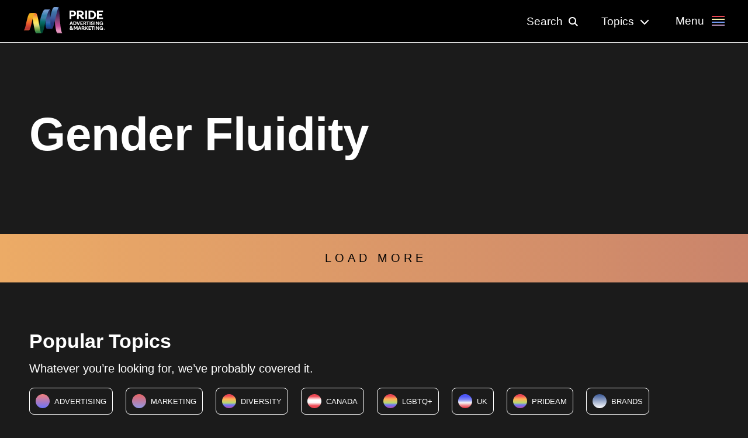

--- FILE ---
content_type: text/html; charset=UTF-8
request_url: https://prideam.org/topics/gender-fluidity/
body_size: 10487
content:

<!doctype html>
<!--[if lt IE 9]><html class="no-js no-svg ie lt-ie9 lt-ie8 lt-ie7" lang="en-GB"> <![endif]-->
<!--[if IE 9]><html class="no-js no-svg ie ie9 lt-ie9 lt-ie8" lang="en-GB"> <![endif]-->
<!--[if gt IE 9]><!--><html class="no-js no-svg" lang="en-GB"> <!--<![endif]-->
<head>
    
    <meta charset="UTF-8" />
    <meta name="description" content="">
    <link rel="stylesheet" href="https://prideam.org/wp-content/themes/prideam-theme/style.css" type="text/css" media="screen" />
    <meta http-equiv="Content-Type" content="text/html; charset=UTF-8" />
    <meta http-equiv="X-UA-Compatible" content="IE=edge">
    <meta name="viewport" content="width=device-width, initial-scale=1">
    <link rel="author" href="https://prideam.org/wp-content/themes/prideam-theme/humans.txt" />
    <link rel="pingback" href="https://prideam.org/xmlrpc.php" />
    <link rel="profile" href="http://gmpg.org/xfn/11">
    <meta name='robots' content='index, follow, max-image-preview:large, max-snippet:-1, max-video-preview:-1' />

	<!-- This site is optimized with the Yoast SEO plugin v26.7 - https://yoast.com/wordpress/plugins/seo/ -->
	<title>Gender Fluidity Archives | PrideAM</title>
	<link rel="canonical" href="https://prideam.org/topics/gender-fluidity/" />
	<meta property="og:locale" content="en_GB" />
	<meta property="og:type" content="article" />
	<meta property="og:title" content="Gender Fluidity Archives | PrideAM" />
	<meta property="og:url" content="https://prideam.org/topics/gender-fluidity/" />
	<meta property="og:site_name" content="PrideAM" />
	<meta name="twitter:card" content="summary_large_image" />
	<script type="application/ld+json" class="yoast-schema-graph">{"@context":"https://schema.org","@graph":[{"@type":"CollectionPage","@id":"https://prideam.org/topics/gender-fluidity/","url":"https://prideam.org/topics/gender-fluidity/","name":"Gender Fluidity Archives | PrideAM","isPartOf":{"@id":"http://prideam.org/#website"},"breadcrumb":{"@id":"https://prideam.org/topics/gender-fluidity/#breadcrumb"},"inLanguage":"en-GB"},{"@type":"BreadcrumbList","@id":"https://prideam.org/topics/gender-fluidity/#breadcrumb","itemListElement":[{"@type":"ListItem","position":1,"name":"Home","item":"http://prideam.org/"},{"@type":"ListItem","position":2,"name":"Gender Fluidity"}]},{"@type":"WebSite","@id":"http://prideam.org/#website","url":"http://prideam.org/","name":"PrideAM","description":"","publisher":{"@id":"http://prideam.org/#organization"},"potentialAction":[{"@type":"SearchAction","target":{"@type":"EntryPoint","urlTemplate":"http://prideam.org/?s={search_term_string}"},"query-input":{"@type":"PropertyValueSpecification","valueRequired":true,"valueName":"search_term_string"}}],"inLanguage":"en-GB"},{"@type":"Organization","@id":"http://prideam.org/#organization","name":"PrideAM","url":"http://prideam.org/","logo":{"@type":"ImageObject","inLanguage":"en-GB","@id":"http://prideam.org/#/schema/logo/image/","url":"https://prideam.org/wp-content/uploads/2023/07/prideam-logo-7a562dadea4d628e330b692189d86b24.svg","contentUrl":"https://prideam.org/wp-content/uploads/2023/07/prideam-logo-7a562dadea4d628e330b692189d86b24.svg","caption":"PrideAM"},"image":{"@id":"http://prideam.org/#/schema/logo/image/"}}]}</script>
	<!-- / Yoast SEO plugin. -->


<link rel='dns-prefetch' href='//cdnjs.cloudflare.com' />
<link rel='dns-prefetch' href='//platform-api.sharethis.com' />
<link rel='dns-prefetch' href='//kit.fontawesome.com' />
<link rel="alternate" type="application/rss+xml" title="PrideAM &raquo; Gender Fluidity Tag Feed" href="https://prideam.org/topics/gender-fluidity/feed/" />
<style id='wp-img-auto-sizes-contain-inline-css' type='text/css'>
img:is([sizes=auto i],[sizes^="auto," i]){contain-intrinsic-size:3000px 1500px}
/*# sourceURL=wp-img-auto-sizes-contain-inline-css */
</style>
<link rel='stylesheet' id='formidable-css' href='https://prideam.org/wp-content/plugins/formidable/css/formidableforms.css?ver=12291633' type='text/css' media='all' />
<style id='wp-block-heading-inline-css' type='text/css'>
h1:where(.wp-block-heading).has-background,h2:where(.wp-block-heading).has-background,h3:where(.wp-block-heading).has-background,h4:where(.wp-block-heading).has-background,h5:where(.wp-block-heading).has-background,h6:where(.wp-block-heading).has-background{padding:1.25em 2.375em}h1.has-text-align-left[style*=writing-mode]:where([style*=vertical-lr]),h1.has-text-align-right[style*=writing-mode]:where([style*=vertical-rl]),h2.has-text-align-left[style*=writing-mode]:where([style*=vertical-lr]),h2.has-text-align-right[style*=writing-mode]:where([style*=vertical-rl]),h3.has-text-align-left[style*=writing-mode]:where([style*=vertical-lr]),h3.has-text-align-right[style*=writing-mode]:where([style*=vertical-rl]),h4.has-text-align-left[style*=writing-mode]:where([style*=vertical-lr]),h4.has-text-align-right[style*=writing-mode]:where([style*=vertical-rl]),h5.has-text-align-left[style*=writing-mode]:where([style*=vertical-lr]),h5.has-text-align-right[style*=writing-mode]:where([style*=vertical-rl]),h6.has-text-align-left[style*=writing-mode]:where([style*=vertical-lr]),h6.has-text-align-right[style*=writing-mode]:where([style*=vertical-rl]){rotate:180deg}
/*# sourceURL=https://prideam.org/wp-includes/blocks/heading/style.min.css */
</style>
<style id='wp-block-archives-inline-css' type='text/css'>
.wp-block-archives{box-sizing:border-box}.wp-block-archives-dropdown label{display:block}
/*# sourceURL=https://prideam.org/wp-includes/blocks/archives/style.min.css */
</style>
<style id='wp-block-group-inline-css' type='text/css'>
.wp-block-group{box-sizing:border-box}:where(.wp-block-group.wp-block-group-is-layout-constrained){position:relative}
/*# sourceURL=https://prideam.org/wp-includes/blocks/group/style.min.css */
</style>
<style id='wp-block-categories-inline-css' type='text/css'>
.wp-block-categories{box-sizing:border-box}.wp-block-categories.alignleft{margin-right:2em}.wp-block-categories.alignright{margin-left:2em}.wp-block-categories.wp-block-categories-dropdown.aligncenter{text-align:center}.wp-block-categories .wp-block-categories__label{display:block;width:100%}
/*# sourceURL=https://prideam.org/wp-includes/blocks/categories/style.min.css */
</style>
<style id='wp-emoji-styles-inline-css' type='text/css'>

	img.wp-smiley, img.emoji {
		display: inline !important;
		border: none !important;
		box-shadow: none !important;
		height: 1em !important;
		width: 1em !important;
		margin: 0 0.07em !important;
		vertical-align: -0.1em !important;
		background: none !important;
		padding: 0 !important;
	}
/*# sourceURL=wp-emoji-styles-inline-css */
</style>
<style id='wp-block-library-inline-css' type='text/css'>
:root{--wp-block-synced-color:#7a00df;--wp-block-synced-color--rgb:122,0,223;--wp-bound-block-color:var(--wp-block-synced-color);--wp-editor-canvas-background:#ddd;--wp-admin-theme-color:#007cba;--wp-admin-theme-color--rgb:0,124,186;--wp-admin-theme-color-darker-10:#006ba1;--wp-admin-theme-color-darker-10--rgb:0,107,160.5;--wp-admin-theme-color-darker-20:#005a87;--wp-admin-theme-color-darker-20--rgb:0,90,135;--wp-admin-border-width-focus:2px}@media (min-resolution:192dpi){:root{--wp-admin-border-width-focus:1.5px}}.wp-element-button{cursor:pointer}:root .has-very-light-gray-background-color{background-color:#eee}:root .has-very-dark-gray-background-color{background-color:#313131}:root .has-very-light-gray-color{color:#eee}:root .has-very-dark-gray-color{color:#313131}:root .has-vivid-green-cyan-to-vivid-cyan-blue-gradient-background{background:linear-gradient(135deg,#00d084,#0693e3)}:root .has-purple-crush-gradient-background{background:linear-gradient(135deg,#34e2e4,#4721fb 50%,#ab1dfe)}:root .has-hazy-dawn-gradient-background{background:linear-gradient(135deg,#faaca8,#dad0ec)}:root .has-subdued-olive-gradient-background{background:linear-gradient(135deg,#fafae1,#67a671)}:root .has-atomic-cream-gradient-background{background:linear-gradient(135deg,#fdd79a,#004a59)}:root .has-nightshade-gradient-background{background:linear-gradient(135deg,#330968,#31cdcf)}:root .has-midnight-gradient-background{background:linear-gradient(135deg,#020381,#2874fc)}:root{--wp--preset--font-size--normal:16px;--wp--preset--font-size--huge:42px}.has-regular-font-size{font-size:1em}.has-larger-font-size{font-size:2.625em}.has-normal-font-size{font-size:var(--wp--preset--font-size--normal)}.has-huge-font-size{font-size:var(--wp--preset--font-size--huge)}.has-text-align-center{text-align:center}.has-text-align-left{text-align:left}.has-text-align-right{text-align:right}.has-fit-text{white-space:nowrap!important}#end-resizable-editor-section{display:none}.aligncenter{clear:both}.items-justified-left{justify-content:flex-start}.items-justified-center{justify-content:center}.items-justified-right{justify-content:flex-end}.items-justified-space-between{justify-content:space-between}.screen-reader-text{border:0;clip-path:inset(50%);height:1px;margin:-1px;overflow:hidden;padding:0;position:absolute;width:1px;word-wrap:normal!important}.screen-reader-text:focus{background-color:#ddd;clip-path:none;color:#444;display:block;font-size:1em;height:auto;left:5px;line-height:normal;padding:15px 23px 14px;text-decoration:none;top:5px;width:auto;z-index:100000}html :where(.has-border-color){border-style:solid}html :where([style*=border-top-color]){border-top-style:solid}html :where([style*=border-right-color]){border-right-style:solid}html :where([style*=border-bottom-color]){border-bottom-style:solid}html :where([style*=border-left-color]){border-left-style:solid}html :where([style*=border-width]){border-style:solid}html :where([style*=border-top-width]){border-top-style:solid}html :where([style*=border-right-width]){border-right-style:solid}html :where([style*=border-bottom-width]){border-bottom-style:solid}html :where([style*=border-left-width]){border-left-style:solid}html :where(img[class*=wp-image-]){height:auto;max-width:100%}:where(figure){margin:0 0 1em}html :where(.is-position-sticky){--wp-admin--admin-bar--position-offset:var(--wp-admin--admin-bar--height,0px)}@media screen and (max-width:600px){html :where(.is-position-sticky){--wp-admin--admin-bar--position-offset:0px}}
/*wp_block_styles_on_demand_placeholder:696aa0e5c3428*/
/*# sourceURL=wp-block-library-inline-css */
</style>
<style id='classic-theme-styles-inline-css' type='text/css'>
/*! This file is auto-generated */
.wp-block-button__link{color:#fff;background-color:#32373c;border-radius:9999px;box-shadow:none;text-decoration:none;padding:calc(.667em + 2px) calc(1.333em + 2px);font-size:1.125em}.wp-block-file__button{background:#32373c;color:#fff;text-decoration:none}
/*# sourceURL=/wp-includes/css/classic-themes.min.css */
</style>
<link rel='stylesheet' id='fa-css' href='//kit.fontawesome.com/52cb062201.css?ver=6.9' type='text/css' media='all' />
<link rel='stylesheet' id='slick-slider-css' href='//cdnjs.cloudflare.com/ajax/libs/slick-carousel/1.8.1/slick.css?ver=6.9' type='text/css' media='all' />
<link rel='stylesheet' id='animate-css-css' href='https://cdnjs.cloudflare.com/ajax/libs/animate.css/4.1.1/animate.min.css?ver=6.9' type='text/css' media='all' />
<link rel='stylesheet' id='style-css' href='https://prideam.org/wp-content/themes/prideam-theme/assets/css/main.min.css?ver=6.9' type='text/css' media='all' />
<script type="text/javascript" src="//platform-api.sharethis.com/js/sharethis.js?ver=6.9#property=#64e8e6e27373fd001949dc48&amp;product=custom-share-buttons&amp;source=platform" id="share-js"></script>
<link rel="https://api.w.org/" href="https://prideam.org/wp-json/" /><link rel="alternate" title="JSON" type="application/json" href="https://prideam.org/wp-json/wp/v2/tags/84" /><link rel="EditURI" type="application/rsd+xml" title="RSD" href="https://prideam.org/xmlrpc.php?rsd" />
<meta name="generator" content="WordPress 6.9" />
<script>document.documentElement.className += " js";</script>
<link rel="icon" href="https://prideam.org/wp-content/uploads/2023/09/favicon-32x32-1.png" sizes="32x32" />
<link rel="icon" href="https://prideam.org/wp-content/uploads/2023/09/favicon-32x32-1.png" sizes="192x192" />
<link rel="apple-touch-icon" href="https://prideam.org/wp-content/uploads/2023/09/favicon-32x32-1.png" />
<meta name="msapplication-TileImage" content="https://prideam.org/wp-content/uploads/2023/09/favicon-32x32-1.png" />
		<style type="text/css" id="wp-custom-css">
			.share-buttons__buttons .button{--webkit-text-fill-color:white}

.pink-gradient-button {
  background: linear-gradient(135deg, #d6004f, #8c0038); /* Darker pink/red tones */
  color: white;
  border: none;
  padding: 0.75em 1.5em;
  font-size: 1.5rem;
  font-weight: 500;
  cursor: pointer;
  transition: background 0.3s ease, transform 0.2s ease;
  box-shadow: 0 4px 12px rgba(0, 0, 0, 0.2);
  border-radius: 0;
}

.pink-gradient-button:hover {
  background: linear-gradient(135deg, #b80044, #66002b);
  transform: translateY(-2px);
}

.pink-gradient-button:active {
  transform: scale(0.98);
}		</style>
		
	 </head>
	<body class="archive tag tag-gender-fluidity tag-84 wp-custom-logo wp-theme-prideam-theme" data-template="base.twig">
		<div class="site-wrapper">
			<a class="skip-link screen-reader-text" href="#content">Skip to content</a>
							<header class="header" >
					<div class="container">
    <div class="row align-content-center header-wrap">
        <div class="logo col-xs-3 col-md-3">
            <a href="http://prideam.org/" class="custom-logo-link" rel="home"><img src="https://prideam.org/wp-content/uploads/2023/07/prideam-logo-7a562dadea4d628e330b692189d86b24.svg" class="custom-logo" alt="PrideAM" decoding="async" /></a>
        </div>
        <div class="col-xs-9 col-md-9 header-right">
          
          <div class="menu-wrapper">
                <a href="#" class="close-search"><span class="sr-only"></span><i class="fa-regular fa-times"></i></a>
                <div class="search-wrapper">
                    <a href="#"><span class="hide-sm">Search</span> <i class="fa-sharp fa-solid fa-magnifying-glass"></i></a>
                </div>
                <div class="topics-wrapper">
                    <a href="#">Topics <i class="fa-sharp fa-solid fa-chevron-down"></i></a>
                    <div class="topics-nav mega-nav border-bottom">
                    <div class="container">
                        <div class="row">
                            <div class="col-12 col-lg-8">
                             <h6>Join the conversation. Browse by topic.</h6>
                             <div class="topics">
                                                                                                                                 <a href="/topics/advertising" class="topic-button" ><div class="topic-circle" ></div>Advertising</a>                               
                                                                                                                                 <a href="/topics/marketing" class="topic-button" ><div class="topic-circle" style="background:linear-gradient(#e66465,#9198e5)"></div>Marketing</a>                               
                                                                                                                                 <a href="/topics/diversity" class="topic-button" ><div class="topic-circle" style="background:linear-gradient(rgb(236, 71, 83) 11.46%, rgb(255, 180, 88) 35.42%, rgb(181, 216, 116) 62.5%, rgb(108, 116, 251) 77.08%, rgb(168, 81, 183) 95.31%);"></div>Diversity</a>                               
                                                                                                                                 <a href="/topics/canada" class="topic-button" ><div class="topic-circle" style="background:linear-gradient(rgb(236, 71, 83) 14.58%, rgb(255, 255, 255) 41.67%, rgba(255, 255, 255, 0.8) 59.9%, rgb(236, 71, 83) 83.33%), rgb(238, 235, 238)"></div>Canada</a>                               
                                                                                                                                 <a href="/topics/lgbtqplus" class="topic-button" ><div class="topic-circle" style="background:linear-gradient(rgb(236, 71, 83) 11.46%, rgb(255, 180, 88) 35.42%, rgb(181, 216, 116) 62.5%, rgb(108, 116, 251) 77.08%, rgb(168, 81, 183) 95.31%)"></div>LGBTQ+</a>                               
                                                                                                                                 <a href="/topics/uk" class="topic-button" ><div class="topic-circle" style="background:linear-gradient(rgb(77, 87, 248) 15.62%, rgba(138, 145, 252, 0.97) 40.63%, rgba(255, 255, 255, 0.97) 61.46%, rgb(240, 141, 149) 79.17%, rgb(226, 43, 57) 100%)"></div>UK</a>                               
                                                                                                                                 <a href="/topics/prideam" class="topic-button" ><div class="topic-circle" style="background:linear-gradient(rgb(236, 71, 83) 11.46%, rgb(255, 180, 88) 35.42%, rgb(181, 216, 116) 62.5%, rgb(108, 116, 251) 77.08%, rgb(168, 81, 183) 95.31%)"></div>PrideAM</a>                               
                                                                                                                                 <a href="/topics/brands" class="topic-button" ><div class="topic-circle" style="background:linear-gradient(#3b5998, #ffffff)"></div>Brands</a>                               
                                                                                                                                 <a href="/topics/awards" class="topic-button" ><div class="topic-circle" style="background:linear-gradient(rgb(245, 240, 174) 26.04%, rgba(255, 255, 255, 0) 100%), rgb(242, 128, 125)"></div>Awards</a>                               
                                                                                                                                 <a href="/topics/agencies" class="topic-button" ><div class="topic-circle" ></div>Agencies</a>                               
                                                                                                                                 <a href="/topics/marketers" class="topic-button" ><div class="topic-circle" ></div>Marketers</a>                               
                                                                                                                                 <a href="/topics/prideam-awards" class="topic-button" ><div class="topic-circle" ></div>PrideAM Awards</a>                               
                                                                                                                                 <a href="/topics/trans" class="topic-button" ><div class="topic-circle" style="background:linear-gradient(rgb(231, 137, 176) 18.75%, rgb(255, 255, 255) 54.69%, rgb(132, 227, 254) 86.46%);"></div>Trans</a>                               
                                                                                                                                 <a href="/topics/creative-review" class="topic-button" ><div class="topic-circle" style="background:linear-gradient(rgb(236, 71, 83) 11.46%, rgb(255, 180, 88) 35.42%, rgb(181, 216, 116) 62.5%, rgb(108, 116, 251) 77.08%, rgb(168, 81, 183) 95.31%)"></div>Creative Review</a>                               
                                                                                                                                 <a href="/topics/inclusivity" class="topic-button" ><div class="topic-circle" style="background:linear-gradient(rgb(236, 71, 83) 11.46%, rgb(255, 180, 88) 35.42%, rgb(181, 216, 116) 62.5%, rgb(108, 116, 251) 77.08%, rgb(168, 81, 183) 95.31%)"></div>Inclusivity</a>                               
                                                                                                                                 <a href="/topics/2slgbtqi" class="topic-button" ><div class="topic-circle" ></div>2SLGBTQI+</a>                               
                                                                                                                                 <a href="/topics/events" class="topic-button" ><div class="topic-circle" ></div>Events</a>                               
                                                                                                                                 <a href="/topics/cannes" class="topic-button" ><div class="topic-circle" style="background:linear-gradient(rgb(245, 240, 174) 26.04%, rgba(255, 255, 255, 0) 100%), rgb(242, 128, 125)"></div>Cannes</a>                               
                                                                                                                                 <a href="/topics/businesses" class="topic-button" ><div class="topic-circle" ></div>Businesses</a>                               
                                                                                                                                 <a href="/topics/scott-knox" class="topic-button" ><div class="topic-circle" ></div>Scott Knox</a>                               
                                                             </div>
                                <a class="view-all-link" href="/topics">View all Topics</a>
                            </div>
                        </div>
                    </div>
                       

                    </div>
                </div>
                <div class="menu-toggle">
                    <a href="javascript:;">Menu</a>
                    <div class="main-nav mega-nav border-bottom">
                        <div class="container">
                            <div class="row">
                                <div class="col-lg-5 col-12 the-latest">
                                    <h5>The Latest</h5>
                                    <a href="https://prideam.org/prideam-connect-january-2026/"><h4 data-title="PrideAM Connect – January 2026" class="gradient-hover">PrideAM Connect – January 2026</h4></a>
                                    <p>Join us for a roundtable discussion with industry leaders Kaia Kim and Paul Rivait</p>
                                </div>
                                <div class="col-lg-1"></div>
                                <div class="col-lg-6 col-12">
                                    <div class="row">
                                            <div class="col-lg-6"><h5>Categories</h5>	<nav role="navigation" class="menu">
		<ul>
					<li class=" menu-item menu-item-type-taxonomy menu-item-object-category menu-item-363" data-title="News">
				<a target="" href="https://prideam.org/category/news/" >News</a>
			</li>
					<li class=" menu-item menu-item-type-taxonomy menu-item-object-category menu-item-21" data-title="Resources">
				<a target="" href="https://prideam.org/category/resources/" >Resources</a>
			</li>
					<li class=" menu-item menu-item-type-taxonomy menu-item-object-category menu-item-22" data-title="Thought Leadership">
				<a target="" href="https://prideam.org/category/thought-leadership/" >Thought Leadership</a>
			</li>
					<li class=" menu-item menu-item-type-taxonomy menu-item-object-category menu-item-23" data-title="Case Studies">
				<a target="" href="https://prideam.org/category/case-studies/" >Case Studies</a>
			</li>
				</ul>
	</nav>
</div>
                                            <div class="col-lg-6"><h5>PrideAM</h5>	<nav role="navigation" class="menu">
		<ul>
					<li class=" menu-item menu-item-type-post_type menu-item-object-page menu-item-330" data-title="Awards">
				<a target="" href="https://prideam.org/awards/" >Awards</a>
			</li>
					<li class=" menu-item menu-item-type-post_type menu-item-object-page menu-item-29" data-title="Who We Are">
				<a target="" href="https://prideam.org/who-we-are/" >Who We Are</a>
			</li>
					<li class=" menu-item menu-item-type-post_type menu-item-object-page menu-item-30" data-title="Contact Us">
				<a target="" href="https://prideam.org/contact-us/" >Contact Us</a>
			</li>
				</ul>
	</nav>
</div>
                                    </div>
                                    <div class="row">
                                    <div class="col-12 follow-menu"><h4>Follow Us</h4>	<nav role="navigation" class="menu">
		<ul>
					<li class=" menu-item menu-item-type-custom menu-item-object-custom menu-item-32" data-title="Facebook">
				<a target="_blank" href="https://www.facebook.com/prideam/" >Facebook</a>
			</li>
					<li class=" menu-item menu-item-type-custom menu-item-object-custom menu-item-33" data-title="X">
				<a target="_blank" href="https://twitter.com/PrideAMglobal" >X</a>
			</li>
					<li class=" menu-item menu-item-type-custom menu-item-object-custom menu-item-34" data-title="TikTok">
				<a target="" href="#" >TikTok</a>
			</li>
					<li class=" menu-item menu-item-type-custom menu-item-object-custom menu-item-35" data-title="LinkedIn">
				<a target="_blank" href="https://www.linkedin.com/company/prideam/" >LinkedIn</a>
			</li>
					<li class=" menu-item menu-item-type-custom menu-item-object-custom menu-item-36" data-title="Instagram">
				<a target="_blank" href="https://www.instagram.com/prideamcanada/" >Instagram</a>
			</li>
				</ul>
	</nav>
</div>
                                    </div>
                                </div>
                                
                            </div>
                        </div>
                    </div>
                </div>
          </div>
    </div>
</div>

<div class="prideam-search">
    <form role="search" method="get" id="searchform">
        <div class="search-form">
            <label for="s"><span class="sr-only">Search:</span></a>
                <input type="text" value="" name="s" id="s" placeholder="This bar only serves results!" onsubmit="return false" onkeyup="sealand_search_fetch(event);" />
            </label>
        </div>
        <i class="search-form-border-bottom"></i>
    </form>
    <div class="search_results" id="datafetch">
        <ul>
        </ul>
    </div>
</div>

<script type="text/javascript">
    function sealand_search_fetch(event) {
        if (event.key == 'Enter' || event.keyCode == 13) {
            event.preventDefault();
            return false;
        } else {
             jQuery.ajax({
                url: prideamAjax.ajaxurl,
                type: 'post',
                data: { action: 'data_fetch', keyword: jQuery('#s').val() },
                success: function(data) {
                    jQuery('#datafetch').html( data );
                }
            });
        }
    }
</script>				</header>
			
			<section id="content" role="main" class="content-wrapper">
				
				<div class="wrapper ">
					<div class="container">
  <div class="row">
    <div class="col-12"> <div class="archive-title"><h1>Gender Fluidity</h1></div></div>
  </div>
</div>
  		


  <button id="load-more-button" class="load-more-button text-hover-wave gradient1 wow animate__animated animate__fadeIn" data-type="tag" data-filter="84">
    <div class="">
        <span>L</span>
        <span>O</span>
        <span>A</span>
        <span>D</span>
        <span>&nbsp;</span>
        <span>M</span>
        <span>O</span>
        <span>R</span>
        <span>E</span>
    </div>
</button>				</div>
			</section>

							<footer id="footer">
					
<section class="popular-topics border-bottom wow animate__animated animate__fadeIn">
    <div class="container">
        <div class="row">
            <div class="col col-xs-12 col-md-10">
                <h3>Popular Topics</h3>
                <p>Whatever you’re looking for, we’ve probably covered it.</p>
                 <div class="topics">
                                                          <a href="/topics/advertising" class="topic-button" ><div class="topic-circle" ></div>Advertising</a>                                                         <a href="/topics/marketing" class="topic-button" ><div class="topic-circle" style="background:linear-gradient(#e66465,#9198e5)"></div>Marketing</a>                                                         <a href="/topics/diversity" class="topic-button" ><div class="topic-circle" style="background:linear-gradient(rgb(236, 71, 83) 11.46%, rgb(255, 180, 88) 35.42%, rgb(181, 216, 116) 62.5%, rgb(108, 116, 251) 77.08%, rgb(168, 81, 183) 95.31%);"></div>Diversity</a>                                                         <a href="/topics/canada" class="topic-button" ><div class="topic-circle" style="background:linear-gradient(rgb(236, 71, 83) 14.58%, rgb(255, 255, 255) 41.67%, rgba(255, 255, 255, 0.8) 59.9%, rgb(236, 71, 83) 83.33%), rgb(238, 235, 238)"></div>Canada</a>                                                         <a href="/topics/lgbtqplus" class="topic-button" ><div class="topic-circle" style="background:linear-gradient(rgb(236, 71, 83) 11.46%, rgb(255, 180, 88) 35.42%, rgb(181, 216, 116) 62.5%, rgb(108, 116, 251) 77.08%, rgb(168, 81, 183) 95.31%)"></div>LGBTQ+</a>                                                         <a href="/topics/uk" class="topic-button" ><div class="topic-circle" style="background:linear-gradient(rgb(77, 87, 248) 15.62%, rgba(138, 145, 252, 0.97) 40.63%, rgba(255, 255, 255, 0.97) 61.46%, rgb(240, 141, 149) 79.17%, rgb(226, 43, 57) 100%)"></div>UK</a>                                                         <a href="/topics/prideam" class="topic-button" ><div class="topic-circle" style="background:linear-gradient(rgb(236, 71, 83) 11.46%, rgb(255, 180, 88) 35.42%, rgb(181, 216, 116) 62.5%, rgb(108, 116, 251) 77.08%, rgb(168, 81, 183) 95.31%)"></div>PrideAM</a>                                                         <a href="/topics/brands" class="topic-button" ><div class="topic-circle" style="background:linear-gradient(#3b5998, #ffffff)"></div>Brands</a>                                                         <a href="/topics/awards" class="topic-button" ><div class="topic-circle" style="background:linear-gradient(rgb(245, 240, 174) 26.04%, rgba(255, 255, 255, 0) 100%), rgb(242, 128, 125)"></div>Awards</a>                                                         <a href="/topics/agencies" class="topic-button" ><div class="topic-circle" ></div>Agencies</a>                                                         <a href="/topics/marketers" class="topic-button" ><div class="topic-circle" ></div>Marketers</a>                                                         <a href="/topics/prideam-awards" class="topic-button" ><div class="topic-circle" ></div>PrideAM Awards</a>                                                         <a href="/topics/trans" class="topic-button" ><div class="topic-circle" style="background:linear-gradient(rgb(231, 137, 176) 18.75%, rgb(255, 255, 255) 54.69%, rgb(132, 227, 254) 86.46%);"></div>Trans</a>                                                         <a href="/topics/creative-review" class="topic-button" ><div class="topic-circle" style="background:linear-gradient(rgb(236, 71, 83) 11.46%, rgb(255, 180, 88) 35.42%, rgb(181, 216, 116) 62.5%, rgb(108, 116, 251) 77.08%, rgb(168, 81, 183) 95.31%)"></div>Creative Review</a>                                                         <a href="/topics/inclusivity" class="topic-button" ><div class="topic-circle" style="background:linear-gradient(rgb(236, 71, 83) 11.46%, rgb(255, 180, 88) 35.42%, rgb(181, 216, 116) 62.5%, rgb(108, 116, 251) 77.08%, rgb(168, 81, 183) 95.31%)"></div>Inclusivity</a>                                                         <a href="/topics/2slgbtqi" class="topic-button" ><div class="topic-circle" ></div>2SLGBTQI+</a>                                                         <a href="/topics/events" class="topic-button" ><div class="topic-circle" ></div>Events</a>                                                         <a href="/topics/cannes" class="topic-button" ><div class="topic-circle" style="background:linear-gradient(rgb(245, 240, 174) 26.04%, rgba(255, 255, 255, 0) 100%), rgb(242, 128, 125)"></div>Cannes</a>                                                         <a href="/topics/businesses" class="topic-button" ><div class="topic-circle" ></div>Businesses</a>                                                         <a href="/topics/scott-knox" class="topic-button" ><div class="topic-circle" ></div>Scott Knox</a>                                </div>
            </div>
        </div>
    </div>
</section>
<div class="newsletter-signup border-bottom">
    <div class="container">
        <div class="row">
            <div class="col-xs-12 col-md-10 col-md-offset-1">
                <h2>Subscribe to our newsletter</h2>
                <h4>From the light, breezy, and cheerful to the downright WTF—we cover our entire industry.</h4>
                <div class="frm_forms  with_frm_style frm_style_formidable-style" id="frm_form_2_container" data-token="1d2eda3007a85b2c2e7fcee1f0f24418">
<form enctype="multipart/form-data" method="post" class="frm-show-form  frm_js_validate  frm_ajax_submit  frm_pro_form " id="form_newsletter-signup" data-token="1d2eda3007a85b2c2e7fcee1f0f24418">
<div class="frm_form_fields  frm_page_num_1">
<fieldset>
<legend class="frm_screen_reader">Newsletter Signup</legend>

<div class="frm_fields_container">
<input type="hidden" name="frm_action" value="create" />
<input type="hidden" name="form_id" value="2" />
<input type="hidden" name="frm_hide_fields_2" id="frm_hide_fields_2" value="" />
<input type="hidden" name="form_key" value="newsletter-signup" />
<input type="hidden" name="item_meta[0]" value="" />
<input type="hidden" id="frm_submit_entry_2" name="frm_submit_entry_2" value="5cffec65a1" /><input type="hidden" name="_wp_http_referer" value="/topics/gender-fluidity/" /><div id="frm_field_12_container" class="frm_form_field  frm_html_container form-field">
<p>Question 1 of 3</p>
</div>
<div id="frm_field_6_container" class="frm_form_field form-field  frm_none_container frm12 frm_first">
    <label for="field_ndrdc" id="field_ndrdc_label" class="frm_primary_label">Name
        <span class="frm_required"></span>
    </label>
    <input  type="text" id="field_ndrdc" name="item_meta[6]" value=""  placeholder="What should we call you?" data-invmsg="Text is invalid" aria-invalid="false"   aria-describedby="frm_desc_field_ndrdc" />
    <div class="frm_description" id="frm_desc_field_ndrdc">Please enter your name</div>
    
</div>
<input type="hidden" name="frm_page_order_2" id="frm_page_order_2" value="6" /><input type="hidden" name="item_meta[9]" id="field_tbbvb" value=""     />
<input type="hidden" name="item_meta[11]" id="field_779nc" value=""     />
<input type="hidden" name="item_meta[8]" id="field_701dk" value=""     />
<input type="hidden" name="item_meta[15]" id="field_q3ye4" value=""     />
	<input type="hidden" name="item_key" value="" />
			<div id="frm_field_16_container">
			<label for="field_t22nd" >
				If you are human, leave this field blank.			</label>
			<input  id="field_t22nd" type="text" class="frm_form_field form-field frm_verify" name="item_meta[16]" value=""  />
		</div>
		<input name="frm_state" type="hidden" value="2d6TAnk/Ou1eUzIXduRwDoOsJDlidPG7t2Afvt5g/ds=" /><div class="frm_submit">

<button class="frm_button_submit" type="submit"  >Next</button>

</div></div>
</fieldset>
</div>

</form>
</div>

                <p><small>Remember, you can unsubscribe at any time and your data will never be sold or shared. We're collecting it so that we can better work with you to empower our community.</small></p>
            </div>
        </div>
    </div>
</div>
<div class="footer-social border-bottom">
    <div class="footer-social__inner-container container">
        <div class="footer-social__title">
            <h2>Find us on the internet</h2>
        </div>
        <div class="footer-social__links gradient1">
                <a href="mailto:queers@prideam.com" class="text-hover-wave">
                    <div>
                        <span>E</span><span>m</span><span>a</span><span>i</span><span>l</span> <span>U</span><span>s</span>
                    </div>
                </a>
                            <a class="text-hover-wave" target="_blank" href="https://www.facebook.com/prideam/" ><div><span>F</span><span>a</span><span>c</span><span>e</span><span>b</span><span>o</span><span>o</span><span>k</span></div></a>
                            <a class="text-hover-wave" target="_blank" href="https://twitter.com/PrideAMglobal" ><div><span>X</span></div></a>
                            <a class="text-hover-wave" target="" href="#" ><div><span>T</span><span>i</span><span>k</span><span>T</span><span>o</span><span>k</span></div></a>
                            <a class="text-hover-wave" target="_blank" href="https://www.linkedin.com/company/prideam/" ><div><span>L</span><span>i</span><span>n</span><span>k</span><span>e</span><span>d</span><span>I</span><span>n</span></div></a>
                            <a class="text-hover-wave" target="_blank" href="https://www.instagram.com/prideamcanada/" ><div><span>I</span><span>n</span><span>s</span><span>t</span><span>a</span><span>g</span><span>r</span><span>a</span><span>m</span></div></a>
                    </div>
    </div>
</div>



<div class="footer-nav">
    <div class="container">
        <div class="row">
            <div class="col col-xs-6 col-md-3"><h5>PrideAM</h5>	<nav role="navigation" class="menu">
		<ul>
					<li class=" menu-item menu-item-type-post_type menu-item-object-page menu-item-330" data-title="Awards">
				<a target="" href="https://prideam.org/awards/" >Awards</a>
			</li>
					<li class=" menu-item menu-item-type-post_type menu-item-object-page menu-item-29" data-title="Who We Are">
				<a target="" href="https://prideam.org/who-we-are/" >Who We Are</a>
			</li>
					<li class=" menu-item menu-item-type-post_type menu-item-object-page menu-item-30" data-title="Contact Us">
				<a target="" href="https://prideam.org/contact-us/" >Contact Us</a>
			</li>
				</ul>
	</nav>
</div>
            <div class="col col-xs-6 col-md-3"><h5>Categories</h5>	<nav role="navigation" class="menu">
		<ul>
					<li class=" menu-item menu-item-type-taxonomy menu-item-object-category menu-item-363" data-title="News">
				<a target="" href="https://prideam.org/category/news/" >News</a>
			</li>
					<li class=" menu-item menu-item-type-taxonomy menu-item-object-category menu-item-21" data-title="Resources">
				<a target="" href="https://prideam.org/category/resources/" >Resources</a>
			</li>
					<li class=" menu-item menu-item-type-taxonomy menu-item-object-category menu-item-22" data-title="Thought Leadership">
				<a target="" href="https://prideam.org/category/thought-leadership/" >Thought Leadership</a>
			</li>
					<li class=" menu-item menu-item-type-taxonomy menu-item-object-category menu-item-23" data-title="Case Studies">
				<a target="" href="https://prideam.org/category/case-studies/" >Case Studies</a>
			</li>
				</ul>
	</nav>
</div>
            <div class="col col-xs-6 col-md-3"><h5>Follow Us</h5>	<nav role="navigation" class="menu">
		<ul>
					<li class=" menu-item menu-item-type-custom menu-item-object-custom menu-item-32" data-title="Facebook">
				<a target="_blank" href="https://www.facebook.com/prideam/" >Facebook</a>
			</li>
					<li class=" menu-item menu-item-type-custom menu-item-object-custom menu-item-33" data-title="X">
				<a target="_blank" href="https://twitter.com/PrideAMglobal" >X</a>
			</li>
					<li class=" menu-item menu-item-type-custom menu-item-object-custom menu-item-34" data-title="TikTok">
				<a target="" href="#" >TikTok</a>
			</li>
					<li class=" menu-item menu-item-type-custom menu-item-object-custom menu-item-35" data-title="LinkedIn">
				<a target="_blank" href="https://www.linkedin.com/company/prideam/" >LinkedIn</a>
			</li>
					<li class=" menu-item menu-item-type-custom menu-item-object-custom menu-item-36" data-title="Instagram">
				<a target="_blank" href="https://www.instagram.com/prideamcanada/" >Instagram</a>
			</li>
				</ul>
	</nav>
</div>
            <div class="col col-xs-6 col-md-3"><h5>Fine Print</h5>	<nav role="navigation" class="menu">
		<ul>
					<li class=" menu-item menu-item-type-post_type menu-item-object-page menu-item-92" data-title="Privacy Policy">
				<a target="" href="https://prideam.org/privacy-policy-2/" >Privacy Policy</a>
			</li>
				</ul>
	</nav>
</div>
        </div>
    </div>
</div>



<div class="footer footer-copy gradient1">
    <div class="container">
        <div class="row">
            <div class="footer__logo"><img class="footer-brand img-fluid" src="https://prideam.org/wp-content/themes/prideam-theme/assets/images/prideam-logo-black-4c8a76705eeb5dccfb9333be982e7eb7.svg" alt="PrideAM"></div>
                        <div class="footer__contact"><p class="caption mb-0"><a href="mailto:queers@prideam.com" target="_blank" class="text-dark">queers@prideam.com</a></p><p class="legal mb-0">© <script>document.write(new Date().getFullYear())</script> - PrideAM</p></div>
        </div>
    </div>
</div>				</footer>
				<script>
				( function() {
					const style = document.createElement( 'style' );
					style.appendChild( document.createTextNode( '#frm_field_16_container {visibility:hidden;overflow:hidden;width:0;height:0;position:absolute;}' ) );
					document.head.appendChild( style );
					document.currentScript?.remove();
				} )();
			</script><script type="speculationrules">
{"prefetch":[{"source":"document","where":{"and":[{"href_matches":"/*"},{"not":{"href_matches":["/wp-*.php","/wp-admin/*","/wp-content/uploads/*","/wp-content/*","/wp-content/plugins/*","/wp-content/themes/prideam-theme/*","/*\\?(.+)"]}},{"not":{"selector_matches":"a[rel~=\"nofollow\"]"}},{"not":{"selector_matches":".no-prefetch, .no-prefetch a"}}]},"eagerness":"conservative"}]}
</script>
<script type="text/javascript" src="//cdnjs.cloudflare.com/ajax/libs/jquery/3.2.1/jquery.min.js?ver=6.9" id="jquery-js"></script>
<script type="text/javascript" src="//cdnjs.cloudflare.com/ajax/libs/wow/1.1.2/wow.min.js?ver=6.9" id="wow-js-js"></script>
<script type="text/javascript" src="//cdnjs.cloudflare.com/ajax/libs/slick-carousel/1.9.0/slick.min.js?ver=1.0.0" id="slick-slider-js"></script>
<script type="text/javascript" id="scripts-js-extra">
/* <![CDATA[ */
var prideamAjax = {"ajaxurl":"https://prideam.org/wp-admin/admin-ajax.php"};
//# sourceURL=scripts-js-extra
/* ]]> */
</script>
<script type="text/javascript" src="https://prideam.org/wp-content/themes/prideam-theme/assets/js/main.min.js?ver=6.9" id="scripts-js"></script>
<script type="text/javascript" id="formidable-js-extra">
/* <![CDATA[ */
var frm_js = {"ajax_url":"https://prideam.org/wp-admin/admin-ajax.php","images_url":"https://prideam.org/wp-content/plugins/formidable/images","loading":"Loading\u2026","remove":"Remove","offset":"4","nonce":"adf979dcd0","id":"ID","no_results":"No results match","file_spam":"That file looks like Spam.","calc_error":"There is an error in the calculation in the field with key","empty_fields":"Please complete the preceding required fields before uploading a file.","focus_first_error":"1","include_alert_role":"1","include_resend_email":""};
var frm_password_checks = {"eight-char":{"label":"Eight characters minimum","regex":"/^.{8,}$/","message":"Passwords require at least 8 characters"},"lowercase":{"label":"One lowercase letter","regex":"#[a-z]+#","message":"Passwords must include at least one lowercase letter"},"uppercase":{"label":"One uppercase letter","regex":"#[A-Z]+#","message":"Passwords must include at least one uppercase letter"},"number":{"label":"One number","regex":"#[0-9]+#","message":"Passwords must include at least one number"},"special-char":{"label":"One special character","regex":"/(?=.*[^a-zA-Z0-9])/","message":"Password is invalid"}};
var frmCheckboxI18n = {"errorMsg":{"min_selections":"This field requires a minimum of %1$d selected options but only %2$d were submitted."}};
//# sourceURL=formidable-js-extra
/* ]]> */
</script>
<script type="text/javascript" src="https://prideam.org/wp-content/plugins/formidable-pro/js/frm.min.js?ver=6.26.2-6.26.1-jquery" id="formidable-js"></script>
<script type="text/javascript" id="formidable-js-after">
/* <![CDATA[ */
window.frm_js.repeaterRowDeleteConfirmation = "Are you sure you want to delete this row?";
window.frm_js.datepickerLibrary = "default";
//# sourceURL=formidable-js-after
/* ]]> */
</script>
<script id="wp-emoji-settings" type="application/json">
{"baseUrl":"https://s.w.org/images/core/emoji/17.0.2/72x72/","ext":".png","svgUrl":"https://s.w.org/images/core/emoji/17.0.2/svg/","svgExt":".svg","source":{"concatemoji":"https://prideam.org/wp-includes/js/wp-emoji-release.min.js?ver=6.9"}}
</script>
<script type="module">
/* <![CDATA[ */
/*! This file is auto-generated */
const a=JSON.parse(document.getElementById("wp-emoji-settings").textContent),o=(window._wpemojiSettings=a,"wpEmojiSettingsSupports"),s=["flag","emoji"];function i(e){try{var t={supportTests:e,timestamp:(new Date).valueOf()};sessionStorage.setItem(o,JSON.stringify(t))}catch(e){}}function c(e,t,n){e.clearRect(0,0,e.canvas.width,e.canvas.height),e.fillText(t,0,0);t=new Uint32Array(e.getImageData(0,0,e.canvas.width,e.canvas.height).data);e.clearRect(0,0,e.canvas.width,e.canvas.height),e.fillText(n,0,0);const a=new Uint32Array(e.getImageData(0,0,e.canvas.width,e.canvas.height).data);return t.every((e,t)=>e===a[t])}function p(e,t){e.clearRect(0,0,e.canvas.width,e.canvas.height),e.fillText(t,0,0);var n=e.getImageData(16,16,1,1);for(let e=0;e<n.data.length;e++)if(0!==n.data[e])return!1;return!0}function u(e,t,n,a){switch(t){case"flag":return n(e,"\ud83c\udff3\ufe0f\u200d\u26a7\ufe0f","\ud83c\udff3\ufe0f\u200b\u26a7\ufe0f")?!1:!n(e,"\ud83c\udde8\ud83c\uddf6","\ud83c\udde8\u200b\ud83c\uddf6")&&!n(e,"\ud83c\udff4\udb40\udc67\udb40\udc62\udb40\udc65\udb40\udc6e\udb40\udc67\udb40\udc7f","\ud83c\udff4\u200b\udb40\udc67\u200b\udb40\udc62\u200b\udb40\udc65\u200b\udb40\udc6e\u200b\udb40\udc67\u200b\udb40\udc7f");case"emoji":return!a(e,"\ud83e\u1fac8")}return!1}function f(e,t,n,a){let r;const o=(r="undefined"!=typeof WorkerGlobalScope&&self instanceof WorkerGlobalScope?new OffscreenCanvas(300,150):document.createElement("canvas")).getContext("2d",{willReadFrequently:!0}),s=(o.textBaseline="top",o.font="600 32px Arial",{});return e.forEach(e=>{s[e]=t(o,e,n,a)}),s}function r(e){var t=document.createElement("script");t.src=e,t.defer=!0,document.head.appendChild(t)}a.supports={everything:!0,everythingExceptFlag:!0},new Promise(t=>{let n=function(){try{var e=JSON.parse(sessionStorage.getItem(o));if("object"==typeof e&&"number"==typeof e.timestamp&&(new Date).valueOf()<e.timestamp+604800&&"object"==typeof e.supportTests)return e.supportTests}catch(e){}return null}();if(!n){if("undefined"!=typeof Worker&&"undefined"!=typeof OffscreenCanvas&&"undefined"!=typeof URL&&URL.createObjectURL&&"undefined"!=typeof Blob)try{var e="postMessage("+f.toString()+"("+[JSON.stringify(s),u.toString(),c.toString(),p.toString()].join(",")+"));",a=new Blob([e],{type:"text/javascript"});const r=new Worker(URL.createObjectURL(a),{name:"wpTestEmojiSupports"});return void(r.onmessage=e=>{i(n=e.data),r.terminate(),t(n)})}catch(e){}i(n=f(s,u,c,p))}t(n)}).then(e=>{for(const n in e)a.supports[n]=e[n],a.supports.everything=a.supports.everything&&a.supports[n],"flag"!==n&&(a.supports.everythingExceptFlag=a.supports.everythingExceptFlag&&a.supports[n]);var t;a.supports.everythingExceptFlag=a.supports.everythingExceptFlag&&!a.supports.flag,a.supports.everything||((t=a.source||{}).concatemoji?r(t.concatemoji):t.wpemoji&&t.twemoji&&(r(t.twemoji),r(t.wpemoji)))});
//# sourceURL=https://prideam.org/wp-includes/js/wp-emoji-loader.min.js
/* ]]> */
</script>
<script>
/*<![CDATA[*/
/*]]>*/
</script>

						
		</div>
	</body>
</html>


--- FILE ---
content_type: text/css
request_url: https://prideam.org/wp-content/themes/prideam-theme/style.css
body_size: -75
content:
/*
 * Theme Name: PrideAM Theme
 * Description: A theme for the PrideAM.
 * Author: Shortstop
*/


--- FILE ---
content_type: text/css
request_url: https://kit.fontawesome.com/52cb062201.css?ver=6.9
body_size: -76
content:
@import url(https://ka-p.fontawesome.com/releases/v6.7.2/css/pro.min.css?token=52cb062201);@import url(https://ka-p.fontawesome.com/releases/v6.7.2/css/pro-v4-shims.min.css?token=52cb062201);@import url(https://ka-p.fontawesome.com/releases/v6.7.2/css/pro-v5-font-face.min.css?token=52cb062201);@import url(https://ka-p.fontawesome.com/releases/v6.7.2/css/pro-v4-font-face.min.css?token=52cb062201);

--- FILE ---
content_type: text/css
request_url: https://prideam.org/wp-content/themes/prideam-theme/assets/css/main.min.css?ver=6.9
body_size: 9789
content:
/*! normalize.css v8.0.1 | MIT License | github.com/necolas/normalize.css */
@import url(https://fonts.cdnfonts.com/css/ambit);@charset "UTF-8";*{box-sizing:border-box}html{line-height:1.15;-webkit-text-size-adjust:100%}body{margin:0}main{display:block}h1{font-size:2em;margin:0.67em 0}hr{box-sizing:content-box;height:0;overflow:visible}pre{font-family:monospace,monospace;font-size:1em}a{background-color:transparent}abbr[title]{border-bottom:none;text-decoration:underline;-webkit-text-decoration:underline dotted;text-decoration:underline dotted}b,strong{font-weight:bolder}code,kbd,samp{font-family:monospace,monospace;font-size:1em}small{font-size:80%}sub,sup{font-size:75%;line-height:0;position:relative;vertical-align:baseline}sub{bottom:-0.25em}sup{top:-0.5em}img{border-style:none}button,input,optgroup,select,textarea{font-family:inherit;font-size:100%;line-height:1.15;margin:0}button,input{overflow:visible}button,select{text-transform:none}button,[type=button],[type=reset],[type=submit]{-webkit-appearance:button}button::-moz-focus-inner,[type=button]::-moz-focus-inner,[type=reset]::-moz-focus-inner,[type=submit]::-moz-focus-inner{border-style:none;padding:0}button:-moz-focusring,[type=button]:-moz-focusring,[type=reset]:-moz-focusring,[type=submit]:-moz-focusring{outline:1px dotted ButtonText}fieldset{padding:0.35em 0.75em 0.625em}legend{box-sizing:border-box;color:inherit;display:table;max-width:100%;padding:0;white-space:normal}progress{vertical-align:baseline}textarea{overflow:auto}[type=checkbox],[type=radio]{box-sizing:border-box;padding:0}[type=number]::-webkit-inner-spin-button,[type=number]::-webkit-outer-spin-button{height:auto}[type=search]{-webkit-appearance:textfield;outline-offset:-2px}[type=search]::-webkit-search-decoration{-webkit-appearance:none}::-webkit-file-upload-button{-webkit-appearance:button;font:inherit}details{display:block}summary{display:list-item}template{display:none}[hidden]{display:none}.close-search,input[type=text]:focus,input[type=text]:active,input[type=email]:focus,input[type=email]:active,input[type=password]:focus,input[type=password]:active,input[type=search]:focus,input[type=search]:active,input[type=number]:focus,input[type=number]:active,input[type=tel]:focus,input[type=tel]:active,input[type=url]:focus,input[type=url]:active,input[type=date]:focus,input[type=date]:active,input[type=datetime-local]:focus,input[type=datetime-local]:active,input[type=month]:focus,input[type=month]:active,input[type=week]:focus,input[type=week]:active,.form-field input[type=text]:focus,.form-field input[type=text]:active,.form-field input[type=email]:focus,.form-field input[type=email]:active,.form-field input[type=password]:focus,.form-field input[type=password]:active,.form-field input[type=search]:focus,.form-field input[type=search]:active,.form-field input[type=number]:focus,.form-field input[type=number]:active,.form-field input[type=tel]:focus,.form-field input[type=tel]:active,.form-field input[type=url]:focus,.form-field input[type=url]:active,.form-field input[type=date]:focus,.form-field input[type=date]:active,.form-field input[type=datetime-local]:focus,.form-field input[type=datetime-local]:active,.form-field input[type=month]:focus,.form-field input[type=month]:active,.form-field input[type=week]:focus,.form-field input[type=week]:active,textarea:focus,textarea:active,.similar-articles .similar-articles-slider__buttons .articles-prev,.similar-articles .similar-articles-slider__buttons .articles-next,section.featured-article .container::after,.text-hover-wave:hover span,a,a:not([href]):not([tabindex]),a:not([href]):not([tabindex]):focus,a:not([href]):not([tabindex]):hover{transition:all 0.2s ease-in-out}@media (max-width:768px){.hide-sm{display:none!important}}@media (min-width:550px) and (max-width:1024px){.hide-md{display:none!important}}.container{box-sizing:border-box;max-width:1220px;margin-left:auto;margin-right:auto}.container-small{max-width:768px}.container-medium{max-width:1064px}.container-large{max-width:1220px}.d-flex{display:flex}.row-reverse{flex-direction:row-reverse}.align-items-center{align-items:center}.align-items-end{align-items:flex-end}.align-items-start{align-items:flex-start}.align-content-center{align-content:center}.align-content-end{align-content:flex-end}.align-content-start{align-content:flex-start}.justify-content-start{justify-content:flex-start}.justify-content-center{justify-content:center}.justify-content-end{justify-content:flex-end}.row{box-sizing:border-box;display:flex;flex-direction:row;flex-wrap:wrap;padding:0 20px}.row .col{flex-grow:1;flex-basis:100%;max-width:100%;box-sizing:border-box}.row .col.col-reverse{flex-direction:column-reverse}.row .col-xs-1{flex-basis:8.3333333333%;width:8.3333333333%}.row .col-xs-2{flex-basis:16.6666666667%;width:16.6666666667%}.row .col-xs-3{flex-basis:25%;width:25%}.row .col-xs-4{flex-basis:33.3333333333%;width:33.3333333333%}.row .col-xs-5{flex-basis:41.6666666667%;width:41.6666666667%}.row .col-xs-6{flex-basis:50%;width:50%}.row .col-xs-7{flex-basis:58.3333333333%;width:58.3333333333%}.row .col-xs-8{flex-basis:66.6666666667%;width:66.6666666667%}.row .col-xs-9{flex-basis:75%;width:75%}.row .col-xs-10{flex-basis:83.3333333333%;width:83.3333333333%}.row .col-xs-11{flex-basis:91.6666666667%;width:91.6666666667%}.row .col-xs-12{flex-basis:100%;width:100%}.row .col-xs-offset-1{margin-left:8.3333333333%}.row .col-xs-offset-2{margin-left:16.6666666667%}.row .col-xs-offset-3{margin-left:25%}.row .col-xs-offset-4{margin-left:33.3333333333%}.row .col-xs-offset-5{margin-left:41.6666666667%}.row .col-xs-offset-6{margin-left:50%}.row .col-xs-offset-7{margin-left:58.3333333333%}.row .col-xs-offset-8{margin-left:66.6666666667%}.row .col-xs-offset-9{margin-left:75%}.row .col-xs-offset-10{margin-left:83.3333333333%}.row .col-xs-offset-11{margin-left:91.6666666667%}.row .col-xs-offset-12{margin-left:100%}@media (min-width:768px){.row .col-sm-1{flex-basis:8.3333333333%;width:8.3333333333%}.row .col-sm-2{flex-basis:16.6666666667%;width:16.6666666667%}.row .col-sm-3{flex-basis:25%;width:25%}.row .col-sm-4{flex-basis:33.3333333333%;width:33.3333333333%}.row .col-sm-5{flex-basis:41.6666666667%;width:41.6666666667%}.row .col-sm-6{flex-basis:50%;width:50%}.row .col-sm-7{flex-basis:58.3333333333%;width:58.3333333333%}.row .col-sm-8{flex-basis:66.6666666667%;width:66.6666666667%}.row .col-sm-9{flex-basis:75%;width:75%}.row .col-sm-10{flex-basis:83.3333333333%;width:83.3333333333%}.row .col-sm-11{flex-basis:91.6666666667%;width:91.6666666667%}.row .col-sm-12{flex-basis:100%;width:100%}.row .col-sm-offset-1{margin-left:8.3333333333%}.row .col-sm-offset-2{margin-left:16.6666666667%}.row .col-sm-offset-3{margin-left:25%}.row .col-sm-offset-4{margin-left:33.3333333333%}.row .col-sm-offset-5{margin-left:41.6666666667%}.row .col-sm-offset-6{margin-left:50%}.row .col-sm-offset-7{margin-left:58.3333333333%}.row .col-sm-offset-8{margin-left:66.6666666667%}.row .col-sm-offset-9{margin-left:75%}.row .col-sm-offset-10{margin-left:83.3333333333%}.row .col-sm-offset-11{margin-left:91.6666666667%}.row .col-sm-offset-12{margin-left:100%}}@media (min-width:768px){.row .col-md-1{flex-basis:8.3333333333%;width:8.3333333333%}.row .col-md-2{flex-basis:16.6666666667%;width:16.6666666667%}.row .col-md-3{flex-basis:25%;width:25%}.row .col-md-4{flex-basis:33.3333333333%;width:33.3333333333%}.row .col-md-5{flex-basis:41.6666666667%;width:41.6666666667%}.row .col-md-6{flex-basis:50%;width:50%}.row .col-md-7{flex-basis:58.3333333333%;width:58.3333333333%}.row .col-md-8{flex-basis:66.6666666667%;width:66.6666666667%}.row .col-md-9{flex-basis:75%;width:75%}.row .col-md-10{flex-basis:83.3333333333%;width:83.3333333333%}.row .col-md-11{flex-basis:91.6666666667%;width:91.6666666667%}.row .col-md-12{flex-basis:100%;width:100%}.row .col-md-offset-1{margin-left:8.3333333333%}.row .col-md-offset-2{margin-left:16.6666666667%}.row .col-md-offset-3{margin-left:25%}.row .col-md-offset-4{margin-left:33.3333333333%}.row .col-md-offset-5{margin-left:41.6666666667%}.row .col-md-offset-6{margin-left:50%}.row .col-md-offset-7{margin-left:58.3333333333%}.row .col-md-offset-8{margin-left:66.6666666667%}.row .col-md-offset-9{margin-left:75%}.row .col-md-offset-10{margin-left:83.3333333333%}.row .col-md-offset-11{margin-left:91.6666666667%}.row .col-md-offset-12{margin-left:100%}}@media (min-width:1200px){.row .col-lg-1{flex-basis:8.3333333333%;width:8.3333333333%}.row .col-lg-2{flex-basis:16.6666666667%;width:16.6666666667%}.row .col-lg-3{flex-basis:25%;width:25%}.row .col-lg-4{flex-basis:33.3333333333%;width:33.3333333333%}.row .col-lg-5{flex-basis:41.6666666667%;width:41.6666666667%}.row .col-lg-6{flex-basis:50%;width:50%}.row .col-lg-7{flex-basis:58.3333333333%;width:58.3333333333%}.row .col-lg-8{flex-basis:66.6666666667%;width:66.6666666667%}.row .col-lg-9{flex-basis:75%;width:75%}.row .col-lg-10{flex-basis:83.3333333333%;width:83.3333333333%}.row .col-lg-11{flex-basis:91.6666666667%;width:91.6666666667%}.row .col-lg-12{flex-basis:100%;width:100%}.row .col-lg-offset-1{margin-left:8.3333333333%}.row .col-lg-offset-2{margin-left:16.6666666667%}.row .col-lg-offset-3{margin-left:25%}.row .col-lg-offset-4{margin-left:33.3333333333%}.row .col-lg-offset-5{margin-left:41.6666666667%}.row .col-lg-offset-6{margin-left:50%}.row .col-lg-offset-7{margin-left:58.3333333333%}.row .col-lg-offset-8{margin-left:66.6666666667%}.row .col-lg-offset-9{margin-left:75%}.row .col-lg-offset-10{margin-left:83.3333333333%}.row .col-lg-offset-11{margin-left:91.6666666667%}.row .col-lg-offset-12{margin-left:100%}}.m--15{margin:calc(-15 * 10px)}.mx--15{margin-left:calc(-15 * 10px);margin-right:calc(-15 * 10px)}.my--15{margin-top:calc(-15 * 10px);margin-bottom:calc(-15 * 10px)}.ml--15{margin-left:calc(-15 * 10px)}.mr--15{margin-right:calc(-15 * 10px)}.mb--15{margin-bottom:calc(-15 * 10px)}.mt--15{margin-top:calc(-15 * 10px)}.p--15{padding:calc(-15 * 10px)}.px--15{padding-left:calc(-15 * 10px);padding-right:calc(-15 * 10px)}.py--15{padding-top:calc(-15 * 10px);padding-bottom:calc(-15 * 10px)}.pl--15{padding-left:calc(-15 * 10px)}.pr--15{padding-right:calc(-15 * 10px)}.pb--15{padding-bottom:calc(-15 * 10px)}.pt--15{padding-top:calc(-15 * 10px)}.m--24{margin:calc(-24 * 10px)}.mx--24{margin-left:calc(-24 * 10px);margin-right:calc(-24 * 10px)}.my--24{margin-top:calc(-24 * 10px);margin-bottom:calc(-24 * 10px)}.ml--24{margin-left:calc(-24 * 10px)}.mr--24{margin-right:calc(-24 * 10px)}.mb--24{margin-bottom:calc(-24 * 10px)}.mt--24{margin-top:calc(-24 * 10px)}.p--24{padding:calc(-24 * 10px)}.px--24{padding-left:calc(-24 * 10px);padding-right:calc(-24 * 10px)}.py--24{padding-top:calc(-24 * 10px);padding-bottom:calc(-24 * 10px)}.pl--24{padding-left:calc(-24 * 10px)}.pr--24{padding-right:calc(-24 * 10px)}.pb--24{padding-bottom:calc(-24 * 10px)}.pt--24{padding-top:calc(-24 * 10px)}.m--13{margin:calc(-13 * 10px)}.mx--13{margin-left:calc(-13 * 10px);margin-right:calc(-13 * 10px)}.my--13{margin-top:calc(-13 * 10px);margin-bottom:calc(-13 * 10px)}.ml--13{margin-left:calc(-13 * 10px)}.mr--13{margin-right:calc(-13 * 10px)}.mb--13{margin-bottom:calc(-13 * 10px)}.mt--13{margin-top:calc(-13 * 10px)}.p--13{padding:calc(-13 * 10px)}.px--13{padding-left:calc(-13 * 10px);padding-right:calc(-13 * 10px)}.py--13{padding-top:calc(-13 * 10px);padding-bottom:calc(-13 * 10px)}.pl--13{padding-left:calc(-13 * 10px)}.pr--13{padding-right:calc(-13 * 10px)}.pb--13{padding-bottom:calc(-13 * 10px)}.pt--13{padding-top:calc(-13 * 10px)}.m--12{margin:calc(-12 * 10px)}.mx--12{margin-left:calc(-12 * 10px);margin-right:calc(-12 * 10px)}.my--12{margin-top:calc(-12 * 10px);margin-bottom:calc(-12 * 10px)}.ml--12{margin-left:calc(-12 * 10px)}.mr--12{margin-right:calc(-12 * 10px)}.mb--12{margin-bottom:calc(-12 * 10px)}.mt--12{margin-top:calc(-12 * 10px)}.p--12{padding:calc(-12 * 10px)}.px--12{padding-left:calc(-12 * 10px);padding-right:calc(-12 * 10px)}.py--12{padding-top:calc(-12 * 10px);padding-bottom:calc(-12 * 10px)}.pl--12{padding-left:calc(-12 * 10px)}.pr--12{padding-right:calc(-12 * 10px)}.pb--12{padding-bottom:calc(-12 * 10px)}.pt--12{padding-top:calc(-12 * 10px)}.m--11{margin:calc(-11 * 10px)}.mx--11{margin-left:calc(-11 * 10px);margin-right:calc(-11 * 10px)}.my--11{margin-top:calc(-11 * 10px);margin-bottom:calc(-11 * 10px)}.ml--11{margin-left:calc(-11 * 10px)}.mr--11{margin-right:calc(-11 * 10px)}.mb--11{margin-bottom:calc(-11 * 10px)}.mt--11{margin-top:calc(-11 * 10px)}.p--11{padding:calc(-11 * 10px)}.px--11{padding-left:calc(-11 * 10px);padding-right:calc(-11 * 10px)}.py--11{padding-top:calc(-11 * 10px);padding-bottom:calc(-11 * 10px)}.pl--11{padding-left:calc(-11 * 10px)}.pr--11{padding-right:calc(-11 * 10px)}.pb--11{padding-bottom:calc(-11 * 10px)}.pt--11{padding-top:calc(-11 * 10px)}.m--10{margin:calc(-10 * 10px)}.mx--10{margin-left:calc(-10 * 10px);margin-right:calc(-10 * 10px)}.my--10{margin-top:calc(-10 * 10px);margin-bottom:calc(-10 * 10px)}.ml--10{margin-left:calc(-10 * 10px)}.mr--10{margin-right:calc(-10 * 10px)}.mb--10{margin-bottom:calc(-10 * 10px)}.mt--10{margin-top:calc(-10 * 10px)}.p--10{padding:calc(-10 * 10px)}.px--10{padding-left:calc(-10 * 10px);padding-right:calc(-10 * 10px)}.py--10{padding-top:calc(-10 * 10px);padding-bottom:calc(-10 * 10px)}.pl--10{padding-left:calc(-10 * 10px)}.pr--10{padding-right:calc(-10 * 10px)}.pb--10{padding-bottom:calc(-10 * 10px)}.pt--10{padding-top:calc(-10 * 10px)}.m--9{margin:calc(-9 * 10px)}.mx--9{margin-left:calc(-9 * 10px);margin-right:calc(-9 * 10px)}.my--9{margin-top:calc(-9 * 10px);margin-bottom:calc(-9 * 10px)}.ml--9{margin-left:calc(-9 * 10px)}.mr--9{margin-right:calc(-9 * 10px)}.mb--9{margin-bottom:calc(-9 * 10px)}.mt--9{margin-top:calc(-9 * 10px)}.p--9{padding:calc(-9 * 10px)}.px--9{padding-left:calc(-9 * 10px);padding-right:calc(-9 * 10px)}.py--9{padding-top:calc(-9 * 10px);padding-bottom:calc(-9 * 10px)}.pl--9{padding-left:calc(-9 * 10px)}.pr--9{padding-right:calc(-9 * 10px)}.pb--9{padding-bottom:calc(-9 * 10px)}.pt--9{padding-top:calc(-9 * 10px)}.m--8{margin:calc(-8 * 10px)}.mx--8{margin-left:calc(-8 * 10px);margin-right:calc(-8 * 10px)}.my--8{margin-top:calc(-8 * 10px);margin-bottom:calc(-8 * 10px)}.ml--8{margin-left:calc(-8 * 10px)}.mr--8{margin-right:calc(-8 * 10px)}.mb--8{margin-bottom:calc(-8 * 10px)}.mt--8{margin-top:calc(-8 * 10px)}.p--8{padding:calc(-8 * 10px)}.px--8{padding-left:calc(-8 * 10px);padding-right:calc(-8 * 10px)}.py--8{padding-top:calc(-8 * 10px);padding-bottom:calc(-8 * 10px)}.pl--8{padding-left:calc(-8 * 10px)}.pr--8{padding-right:calc(-8 * 10px)}.pb--8{padding-bottom:calc(-8 * 10px)}.pt--8{padding-top:calc(-8 * 10px)}.m--7{margin:calc(-7 * 10px)}.mx--7{margin-left:calc(-7 * 10px);margin-right:calc(-7 * 10px)}.my--7{margin-top:calc(-7 * 10px);margin-bottom:calc(-7 * 10px)}.ml--7{margin-left:calc(-7 * 10px)}.mr--7{margin-right:calc(-7 * 10px)}.mb--7{margin-bottom:calc(-7 * 10px)}.mt--7{margin-top:calc(-7 * 10px)}.p--7{padding:calc(-7 * 10px)}.px--7{padding-left:calc(-7 * 10px);padding-right:calc(-7 * 10px)}.py--7{padding-top:calc(-7 * 10px);padding-bottom:calc(-7 * 10px)}.pl--7{padding-left:calc(-7 * 10px)}.pr--7{padding-right:calc(-7 * 10px)}.pb--7{padding-bottom:calc(-7 * 10px)}.pt--7{padding-top:calc(-7 * 10px)}.m--6{margin:calc(-6 * 10px)}.mx--6{margin-left:calc(-6 * 10px);margin-right:calc(-6 * 10px)}.my--6{margin-top:calc(-6 * 10px);margin-bottom:calc(-6 * 10px)}.ml--6{margin-left:calc(-6 * 10px)}.mr--6{margin-right:calc(-6 * 10px)}.mb--6{margin-bottom:calc(-6 * 10px)}.mt--6{margin-top:calc(-6 * 10px)}.p--6{padding:calc(-6 * 10px)}.px--6{padding-left:calc(-6 * 10px);padding-right:calc(-6 * 10px)}.py--6{padding-top:calc(-6 * 10px);padding-bottom:calc(-6 * 10px)}.pl--6{padding-left:calc(-6 * 10px)}.pr--6{padding-right:calc(-6 * 10px)}.pb--6{padding-bottom:calc(-6 * 10px)}.pt--6{padding-top:calc(-6 * 10px)}.m--5{margin:calc(-5 * 10px)}.mx--5{margin-left:calc(-5 * 10px);margin-right:calc(-5 * 10px)}.my--5{margin-top:calc(-5 * 10px);margin-bottom:calc(-5 * 10px)}.ml--5{margin-left:calc(-5 * 10px)}.mr--5{margin-right:calc(-5 * 10px)}.mb--5{margin-bottom:calc(-5 * 10px)}.mt--5{margin-top:calc(-5 * 10px)}.p--5{padding:calc(-5 * 10px)}.px--5{padding-left:calc(-5 * 10px);padding-right:calc(-5 * 10px)}.py--5{padding-top:calc(-5 * 10px);padding-bottom:calc(-5 * 10px)}.pl--5{padding-left:calc(-5 * 10px)}.pr--5{padding-right:calc(-5 * 10px)}.pb--5{padding-bottom:calc(-5 * 10px)}.pt--5{padding-top:calc(-5 * 10px)}.m--4{margin:calc(-4 * 10px)}.mx--4{margin-left:calc(-4 * 10px);margin-right:calc(-4 * 10px)}.my--4{margin-top:calc(-4 * 10px);margin-bottom:calc(-4 * 10px)}.ml--4{margin-left:calc(-4 * 10px)}.mr--4{margin-right:calc(-4 * 10px)}.mb--4{margin-bottom:calc(-4 * 10px)}.mt--4{margin-top:calc(-4 * 10px)}.p--4{padding:calc(-4 * 10px)}.px--4{padding-left:calc(-4 * 10px);padding-right:calc(-4 * 10px)}.py--4{padding-top:calc(-4 * 10px);padding-bottom:calc(-4 * 10px)}.pl--4{padding-left:calc(-4 * 10px)}.pr--4{padding-right:calc(-4 * 10px)}.pb--4{padding-bottom:calc(-4 * 10px)}.pt--4{padding-top:calc(-4 * 10px)}.m--3{margin:calc(-3 * 10px)}.mx--3{margin-left:calc(-3 * 10px);margin-right:calc(-3 * 10px)}.my--3{margin-top:calc(-3 * 10px);margin-bottom:calc(-3 * 10px)}.ml--3{margin-left:calc(-3 * 10px)}.mr--3{margin-right:calc(-3 * 10px)}.mb--3{margin-bottom:calc(-3 * 10px)}.mt--3{margin-top:calc(-3 * 10px)}.p--3{padding:calc(-3 * 10px)}.px--3{padding-left:calc(-3 * 10px);padding-right:calc(-3 * 10px)}.py--3{padding-top:calc(-3 * 10px);padding-bottom:calc(-3 * 10px)}.pl--3{padding-left:calc(-3 * 10px)}.pr--3{padding-right:calc(-3 * 10px)}.pb--3{padding-bottom:calc(-3 * 10px)}.pt--3{padding-top:calc(-3 * 10px)}.m--2{margin:calc(-2 * 10px)}.mx--2{margin-left:calc(-2 * 10px);margin-right:calc(-2 * 10px)}.my--2{margin-top:calc(-2 * 10px);margin-bottom:calc(-2 * 10px)}.ml--2{margin-left:calc(-2 * 10px)}.mr--2{margin-right:calc(-2 * 10px)}.mb--2{margin-bottom:calc(-2 * 10px)}.mt--2{margin-top:calc(-2 * 10px)}.p--2{padding:calc(-2 * 10px)}.px--2{padding-left:calc(-2 * 10px);padding-right:calc(-2 * 10px)}.py--2{padding-top:calc(-2 * 10px);padding-bottom:calc(-2 * 10px)}.pl--2{padding-left:calc(-2 * 10px)}.pr--2{padding-right:calc(-2 * 10px)}.pb--2{padding-bottom:calc(-2 * 10px)}.pt--2{padding-top:calc(-2 * 10px)}.m--1{margin:calc(-1 * 10px)}.mx--1{margin-left:calc(-1 * 10px);margin-right:calc(-1 * 10px)}.my--1{margin-top:calc(-1 * 10px);margin-bottom:calc(-1 * 10px)}.ml--1{margin-left:calc(-1 * 10px)}.mr--1{margin-right:calc(-1 * 10px)}.mb--1{margin-bottom:calc(-1 * 10px)}.mt--1{margin-top:calc(-1 * 10px)}.p--1{padding:calc(-1 * 10px)}.px--1{padding-left:calc(-1 * 10px);padding-right:calc(-1 * 10px)}.py--1{padding-top:calc(-1 * 10px);padding-bottom:calc(-1 * 10px)}.pl--1{padding-left:calc(-1 * 10px)}.pr--1{padding-right:calc(-1 * 10px)}.pb--1{padding-bottom:calc(-1 * 10px)}.pt--1{padding-top:calc(-1 * 10px)}.m-0{margin:calc(0 * 10px)}.mx-0{margin-left:calc(0 * 10px);margin-right:calc(0 * 10px)}.my-0{margin-top:calc(0 * 10px);margin-bottom:calc(0 * 10px)}.ml-0{margin-left:calc(0 * 10px)}.mr-0{margin-right:calc(0 * 10px)}.mb-0{margin-bottom:calc(0 * 10px)}.mt-0{margin-top:calc(0 * 10px)}.p-0{padding:calc(0 * 10px)}.px-0{padding-left:calc(0 * 10px);padding-right:calc(0 * 10px)}.py-0{padding-top:calc(0 * 10px);padding-bottom:calc(0 * 10px)}.pl-0{padding-left:calc(0 * 10px)}.pr-0{padding-right:calc(0 * 10px)}.pb-0{padding-bottom:calc(0 * 10px)}.pt-0{padding-top:calc(0 * 10px)}.m-1{margin:calc(1 * 10px)}.mx-1{margin-left:calc(1 * 10px);margin-right:calc(1 * 10px)}.my-1{margin-top:calc(1 * 10px);margin-bottom:calc(1 * 10px)}.ml-1{margin-left:calc(1 * 10px)}.mr-1{margin-right:calc(1 * 10px)}.mb-1{margin-bottom:calc(1 * 10px)}.mt-1{margin-top:calc(1 * 10px)}.p-1{padding:calc(1 * 10px)}.px-1{padding-left:calc(1 * 10px);padding-right:calc(1 * 10px)}.py-1{padding-top:calc(1 * 10px);padding-bottom:calc(1 * 10px)}.pl-1{padding-left:calc(1 * 10px)}.pr-1{padding-right:calc(1 * 10px)}.pb-1{padding-bottom:calc(1 * 10px)}.pt-1{padding-top:calc(1 * 10px)}.m-2{margin:calc(2 * 10px)}.mx-2{margin-left:calc(2 * 10px);margin-right:calc(2 * 10px)}.my-2{margin-top:calc(2 * 10px);margin-bottom:calc(2 * 10px)}.ml-2{margin-left:calc(2 * 10px)}.mr-2{margin-right:calc(2 * 10px)}.mb-2{margin-bottom:calc(2 * 10px)}.mt-2{margin-top:calc(2 * 10px)}.p-2{padding:calc(2 * 10px)}.px-2{padding-left:calc(2 * 10px);padding-right:calc(2 * 10px)}.py-2{padding-top:calc(2 * 10px);padding-bottom:calc(2 * 10px)}.pl-2{padding-left:calc(2 * 10px)}.pr-2{padding-right:calc(2 * 10px)}.pb-2{padding-bottom:calc(2 * 10px)}.pt-2{padding-top:calc(2 * 10px)}.m-3{margin:calc(3 * 10px)}.mx-3{margin-left:calc(3 * 10px);margin-right:calc(3 * 10px)}.my-3{margin-top:calc(3 * 10px);margin-bottom:calc(3 * 10px)}.ml-3{margin-left:calc(3 * 10px)}.mr-3{margin-right:calc(3 * 10px)}.mb-3{margin-bottom:calc(3 * 10px)}.mt-3{margin-top:calc(3 * 10px)}.p-3{padding:calc(3 * 10px)}.px-3{padding-left:calc(3 * 10px);padding-right:calc(3 * 10px)}.py-3{padding-top:calc(3 * 10px);padding-bottom:calc(3 * 10px)}.pl-3{padding-left:calc(3 * 10px)}.pr-3{padding-right:calc(3 * 10px)}.pb-3{padding-bottom:calc(3 * 10px)}.pt-3{padding-top:calc(3 * 10px)}.m-4{margin:calc(4 * 10px)}.mx-4{margin-left:calc(4 * 10px);margin-right:calc(4 * 10px)}.my-4{margin-top:calc(4 * 10px);margin-bottom:calc(4 * 10px)}.ml-4{margin-left:calc(4 * 10px)}.mr-4{margin-right:calc(4 * 10px)}.mb-4{margin-bottom:calc(4 * 10px)}.mt-4{margin-top:calc(4 * 10px)}.p-4{padding:calc(4 * 10px)}.px-4{padding-left:calc(4 * 10px);padding-right:calc(4 * 10px)}.py-4{padding-top:calc(4 * 10px);padding-bottom:calc(4 * 10px)}.pl-4{padding-left:calc(4 * 10px)}.pr-4{padding-right:calc(4 * 10px)}.pb-4{padding-bottom:calc(4 * 10px)}.pt-4{padding-top:calc(4 * 10px)}.m-5{margin:calc(5 * 10px)}.mx-5{margin-left:calc(5 * 10px);margin-right:calc(5 * 10px)}.my-5{margin-top:calc(5 * 10px);margin-bottom:calc(5 * 10px)}.ml-5{margin-left:calc(5 * 10px)}.mr-5{margin-right:calc(5 * 10px)}.mb-5{margin-bottom:calc(5 * 10px)}.mt-5{margin-top:calc(5 * 10px)}.p-5{padding:calc(5 * 10px)}.px-5{padding-left:calc(5 * 10px);padding-right:calc(5 * 10px)}.py-5{padding-top:calc(5 * 10px);padding-bottom:calc(5 * 10px)}.pl-5{padding-left:calc(5 * 10px)}.pr-5{padding-right:calc(5 * 10px)}.pb-5{padding-bottom:calc(5 * 10px)}.pt-5{padding-top:calc(5 * 10px)}.m-6{margin:calc(6 * 10px)}.mx-6{margin-left:calc(6 * 10px);margin-right:calc(6 * 10px)}.my-6{margin-top:calc(6 * 10px);margin-bottom:calc(6 * 10px)}.ml-6{margin-left:calc(6 * 10px)}.mr-6{margin-right:calc(6 * 10px)}.mb-6{margin-bottom:calc(6 * 10px)}.mt-6{margin-top:calc(6 * 10px)}.p-6{padding:calc(6 * 10px)}.px-6{padding-left:calc(6 * 10px);padding-right:calc(6 * 10px)}.py-6{padding-top:calc(6 * 10px);padding-bottom:calc(6 * 10px)}.pl-6{padding-left:calc(6 * 10px)}.pr-6{padding-right:calc(6 * 10px)}.pb-6{padding-bottom:calc(6 * 10px)}.pt-6{padding-top:calc(6 * 10px)}.m-7{margin:calc(7 * 10px)}.mx-7{margin-left:calc(7 * 10px);margin-right:calc(7 * 10px)}.my-7{margin-top:calc(7 * 10px);margin-bottom:calc(7 * 10px)}.ml-7{margin-left:calc(7 * 10px)}.mr-7{margin-right:calc(7 * 10px)}.mb-7{margin-bottom:calc(7 * 10px)}.mt-7{margin-top:calc(7 * 10px)}.p-7{padding:calc(7 * 10px)}.px-7{padding-left:calc(7 * 10px);padding-right:calc(7 * 10px)}.py-7{padding-top:calc(7 * 10px);padding-bottom:calc(7 * 10px)}.pl-7{padding-left:calc(7 * 10px)}.pr-7{padding-right:calc(7 * 10px)}.pb-7{padding-bottom:calc(7 * 10px)}.pt-7{padding-top:calc(7 * 10px)}.m-8{margin:calc(8 * 10px)}.mx-8{margin-left:calc(8 * 10px);margin-right:calc(8 * 10px)}.my-8{margin-top:calc(8 * 10px);margin-bottom:calc(8 * 10px)}.ml-8{margin-left:calc(8 * 10px)}.mr-8{margin-right:calc(8 * 10px)}.mb-8{margin-bottom:calc(8 * 10px)}.mt-8{margin-top:calc(8 * 10px)}.p-8{padding:calc(8 * 10px)}.px-8{padding-left:calc(8 * 10px);padding-right:calc(8 * 10px)}.py-8{padding-top:calc(8 * 10px);padding-bottom:calc(8 * 10px)}.pl-8{padding-left:calc(8 * 10px)}.pr-8{padding-right:calc(8 * 10px)}.pb-8{padding-bottom:calc(8 * 10px)}.pt-8{padding-top:calc(8 * 10px)}.m-9{margin:calc(9 * 10px)}.mx-9{margin-left:calc(9 * 10px);margin-right:calc(9 * 10px)}.my-9{margin-top:calc(9 * 10px);margin-bottom:calc(9 * 10px)}.ml-9{margin-left:calc(9 * 10px)}.mr-9{margin-right:calc(9 * 10px)}.mb-9{margin-bottom:calc(9 * 10px)}.mt-9{margin-top:calc(9 * 10px)}.p-9{padding:calc(9 * 10px)}.px-9{padding-left:calc(9 * 10px);padding-right:calc(9 * 10px)}.py-9{padding-top:calc(9 * 10px);padding-bottom:calc(9 * 10px)}.pl-9{padding-left:calc(9 * 10px)}.pr-9{padding-right:calc(9 * 10px)}.pb-9{padding-bottom:calc(9 * 10px)}.pt-9{padding-top:calc(9 * 10px)}.m-10{margin:calc(10 * 10px)}.mx-10{margin-left:calc(10 * 10px);margin-right:calc(10 * 10px)}.my-10{margin-top:calc(10 * 10px);margin-bottom:calc(10 * 10px)}.ml-10{margin-left:calc(10 * 10px)}.mr-10{margin-right:calc(10 * 10px)}.mb-10{margin-bottom:calc(10 * 10px)}.mt-10{margin-top:calc(10 * 10px)}.p-10{padding:calc(10 * 10px)}.px-10{padding-left:calc(10 * 10px);padding-right:calc(10 * 10px)}.py-10{padding-top:calc(10 * 10px);padding-bottom:calc(10 * 10px)}.pl-10{padding-left:calc(10 * 10px)}.pr-10{padding-right:calc(10 * 10px)}.pb-10{padding-bottom:calc(10 * 10px)}.pt-10{padding-top:calc(10 * 10px)}html{width:100vw;overflow-x:hidden}body{background-color:#1b1b1b;color:#fff;font-family:"Ambit",-apple-system,BlinkMacSystemFont,Segoe UI,Roboto,Helvetica Neue,Arial,Noto Sans,sans-serif,Apple Color Emoji,Segoe UI Emoji,Segoe UI Symbol,Noto Color Emoji;font-size:1.25rem;font-weight:400;line-height:1.7;width:100vw;overflow-x:hidden;position:relative}p{margin:0 auto 16px;margin-bottom:16px}a,a:not([href]):not([tabindex]),a:not([href]):not([tabindex]):focus,a:not([href]):not([tabindex]):hover{color:#fff;text-decoration:none}a:active,a:focus,a:hover,a:not([href]):not([tabindex]):active,a:not([href]):not([tabindex]):focus,a:not([href]):not([tabindex]):hover,a:not([href]):not([tabindex]):focus:active,a:not([href]):not([tabindex]):focus:focus,a:not([href]):not([tabindex]):focus:hover,a:not([href]):not([tabindex]):hover:active,a:not([href]):not([tabindex]):hover:focus,a:not([href]):not([tabindex]):hover:hover{text-decoration:none}ul li{list-style:none;margin-bottom:20px}ul li::before{content:"•";display:inline-block;font-weight:700;width:1em;margin-left:-1em}ul li:nth-child(5n+1):before{color:#7097f0}ul li:nth-child(5n+2):before{color:#ec4753}ul li:nth-child(5n+3):before{color:#b5d874}ul li:nth-child(5n+4):before{color:#90d6ea}ul li:nth-child(5n+5):before{color:#b08eb6}ol{margin:16px auto}ol li{list-style-type:decimal}b,strong{font-weight:700}h1,.h1,.homepage__banner .left-block h1,h2,.h2,h3,.h3,.page h1,h4,.h4,h5,.h5,h6,.h6{line-height:1.2;margin:0 0 10px}h1,.h1,.homepage__banner .left-block h1{font-size:2.9375rem;font-weight:700;line-height:1;letter-spacing:-0.005em}h2,.h2{font-size:clamp(2.5rem,5vw,3.75rem);font-weight:600}h3,.h3,.page h1{font-size:1.5rem;font-weight:600}h4,.h4{font-size:1.5rem;font-weight:600}h5,.h5{font-size:1.4375rem}h6,.h6{font-size:1.1875rem;font-weight:600}@media (min-width:768px){h1,.h1,.homepage__banner .left-block h1{font-size:5rem}h3,.h3,.page h1{font-size:2.125rem}h4,.h4{font-size:1.5625rem}h5,.h5{font-size:1.1875rem}}.sr-only,.frm_screen_reader{position:absolute;width:1px;height:1px;padding:0;margin:-1px;overflow:hidden;clip:rect(0,0,0,0);border:0}.bg-gradient-repeat-animated{overflow:hidden;width:100%;background-size:200%;transition:5s background-position;animation-play-state:running}@keyframes bgAnimation{0%{background-position:0}100%{background-position:200%}}@keyframes gradient{0%{background-position:0% 50%}50%{background-position:100% 50%}100%{background-position:0% 50%}}.wave .wave-inner{display:inline-block;perspective:2em;text-transform:uppercase}.wave .wave-inner > div{transition:0.3s all ease-in}.wave .wave-inner > div > span > span{animation-iteration-count:0!important;transition:0.3s}.wave:hover .wave-inner > div{transform:rotateX(18deg)}.wave:hover .wave-inner > div > span > span{animation-iteration-count:infinite!important}.text-hover-wave div span{display:inline-block}.text-hover-wave div span:nth-of-type(1){animation-delay:0.1s}.text-hover-wave div span:nth-of-type(2){animation-delay:0.2s}.text-hover-wave div span:nth-of-type(3){animation-delay:0.3s}.text-hover-wave div span:nth-of-type(4){animation-delay:0.4s}.text-hover-wave div span:nth-of-type(5){animation-delay:0.5s}.text-hover-wave div span:nth-of-type(6){animation-delay:0.6s}.text-hover-wave div span:nth-of-type(7){animation-delay:0.7s}.text-hover-wave div span:nth-of-type(8){animation-delay:0.8s}.text-hover-wave div span:nth-of-type(9){animation-delay:0.9s}.text-hover-wave div span:nth-of-type(10){animation-delay:1s}.text-hover-wave div span:nth-of-type(11){animation-delay:1.1s}.text-hover-wave div span:nth-of-type(12){animation-delay:1.2s}.text-hover-wave div span:nth-of-type(13){animation-delay:1.3s}.text-hover-wave div span:nth-of-type(14){animation-delay:1.4s}.text-hover-wave div span:nth-of-type(15){animation-delay:1.5s}.text-hover-wave div span:nth-of-type(16){animation-delay:1.6s}.text-hover-wave div span:nth-of-type(17){animation-delay:1.7s}.text-hover-wave div span:nth-of-type(18){animation-delay:1.8s}.text-hover-wave div span:nth-of-type(19){animation-delay:1.9s}.text-hover-wave div span:nth-of-type(20){animation-delay:2s}.text-hover-wave:hover span{animation:wave-text 1s ease-in-out infinite}@keyframes wave-text{00%{transform:translateY(0em)}60%{transform:translateY(-0.6em)}100%{transform:translateY(0em)}}.header{z-index:1000;position:fixed;top:0;width:100%;transition:all 0.4s ease-in;padding:5px 0;background:#1b1b1b;border-bottom:1px solid white;background-color:black}.header .header-wrap{display:flex;align-items:center}@media (min-width:768px){.header .header-wrap{padding-left:10px;padding-right:10px}}.header .header-wrap .custom-logo-link{display:block;width:100%;max-width:140px;transition:all 0.4s ease-in}.header .header-wrap .custom-logo-link img{margin-top:7px}.header .wp-block-buttons{opacity:0;visibility:hidden;margin-top:10px;display:flex;justify-content:flex-end}.header.scrolling{background:#1b1b1b;padding:0}@media (min-width:768px){.header.scrolling .custom-logo-link{width:200px}}.header.scrolling .header-right::after{display:none}.header.scrolling .wp-block-buttons{opacity:1;visibility:visible}.header.scrolling .header__decoration{opacity:0;visibility:hidden}.menu-wrapper{display:flex;align-items:center;justify-content:flex-end}.menu-wrapper .nav{flex-grow:1}.menu-wrapper > div{padding-left:20px}@media (min-width:768px){.menu-wrapper > div{padding-left:40px}}.menu-wrapper .the-latest h4{margin-top:20px}.menu-wrapper .topics-wrapper > a,.menu-wrapper .search-wrapper > a,.menu-wrapper .menu-toggle > a{position:relative;z-index:2;font-size:1.1875rem}.menu-wrapper .topics-wrapper > a i,.menu-wrapper .search-wrapper > a i,.menu-wrapper .menu-toggle > a i{transition:0.25s all;font-size:1rem;margin-left:5px}.menu-wrapper .topics-wrapper > a.active > i{transform:rotateX(180deg)}.menu-wrapper .mega-nav{width:100vw;z-index:-1;background:#1b1b1b;transition:0.25s all;position:absolute;top:100%;transform:translateY(-100%);opacity:0;left:0;padding:55px 0;border-top:1px solid white}@media (max-width:768px){.menu-wrapper .mega-nav{overflow-y:scroll}}.menu-wrapper .mega-nav h5{font-size:1.1875rem;text-transform:unset;font-weight:600}.menu-wrapper a.active + .mega-nav{transform:translateY(0);opacity:1}.menu-wrapper .view-all-link{display:inline-block;margin-top:40px}.menu-wrapper .view-all-link:hover{border-bottom:1px solid white}nav.menu ul{padding:0}nav.menu ul li{list-style:none;display:block;margin-bottom:0}nav.menu ul li::before{display:none}nav.menu ul li a{border-bottom:1px solid transparent}nav.menu ul li a:hover{border-bottom:1px solid white}.follow-menu{margin-top:30px}.follow-menu h4{line-height:1}.follow-menu nav.menu ul{margin-left:-15px}.follow-menu nav.menu ul li{display:inline-block;padding:0 15px}html{scroll-behavior:smooth}::-moz-selection{background:#fff;color:#1b1b1b!important}::selection{background:#fff;color:#1b1b1b!important}.site-wrapper{width:100vw;overflow-x:hidden;padding-top:65px}@media (min-width:768px){.site-wrapper{padding-top:70px}}img{max-width:100%;border-radius:8px}img.alignright{float:right;margin:0 0 1rem 1rem}img.alignleft{float:left;margin:0 1rem 1rem 0}img.aligncenter{display:block;margin-left:auto;margin-right:auto}img.alignfull{width:100%}.border-bottom{border-bottom:1px solid #f8f9fa}.border-top{border-top:1px solid #f8f9fa}.flip-horizontal{transform:scale(-1,-1)}@media (max-width:768px){.swap-order-on-mobile > div:first-child{order:2}}.embed-responsive iframe{width:100%}.topic-button{display:inline-flex;align-items:center;flex-grow:0;margin-right:1rem;margin-bottom:1rem;padding:10px;border:1px solid white;font-size:0.8rem;border-radius:8px;text-transform:uppercase}.topic-button:hover{color:#1b1b1b;background:white}.topic-button .topic-circle{background:linear-gradient(rgb(242,128,125),rgb(108,116,251));width:24px;height:24px;margin-right:0.5rem;border-radius:50%}.topics-wrapper .topics{margin:30px 0;margin-bottom:-1rem}.gradient-hover{position:relative;display:inline-block;background:linear-gradient(35.81deg,#61a1a9 -19.34%,#a9d7f9 24.71%,#eecf7c 57.87%,#ec857b 104.44%);-webkit-background-clip:text;background-clip:text;background-size:100%;-webkit-text-fill-color:transparent;background-repeat:no-repeat}.gradient-hover::before{content:attr(data-title);position:absolute;left:0;color:#fff;z-index:1;background:#fff;-webkit-background-clip:text;background-clip:text;transition:opacity 0.25s;pointer-events:none;width:100%}.gradient-hover:hover::before{opacity:0}.gradient-hover:hover::after{background:linear-gradient(35.81deg,#61a1a9 -19.34%,#a9d7f9 24.71%,#eecf7c 57.87%,#ec857b 104.44%);background-size:100% 2px}hr{height:2px;background:linear-gradient(0.89deg,#ffb458 -2.07%,#e7899b 31.65%,#50b29a 62.69%,#80b2ff 106.29%);border:0}blockquote{margin:2.5rem 0}blockquote p,blockquote footer{padding:0 2rem}blockquote p::before{content:'"';padding-right:0.25rem}blockquote p::after{content:'"';padding-left:0.25rem}blockquote footer.blockquote-footer{color:white}blockquote footer.blockquote-footer::before{content:"— "}.main-content{padding:3.5rem 0}.main-content h1{font-size:1.75rem;text-transform:none}@media (min-width:768px){.main-content h1{font-size:2.125rem}}.main-content h2{font-size:2.75rem}@media (min-width:768px){.main-content h2{font-size:3.75rem}}section{padding:5rem 0}section.content-wrapper{padding:0}.sticky{position:sticky}.topics-page-topics{margin-top:40px}.wow{visibility:hidden}.article-body a{display:inline-block}.wrapper-404{padding-top:150px}.callout .container{display:flex;gap:20px;flex-direction:column-reverse}@media (min-width:768px){.callout .container{flex-direction:row}}.callout__image{margin:auto;align-self:flex-end;padding-top:30px;margin-bottom:-11px}@media (min-width:768px){.callout__image{width:45%;flex-basis:45%}}.callout__image img{-o-object-position:bottom;object-position:bottom;-o-object-fit:contain;object-fit:contain;width:100%;height:100%;border-radius:0}.callout__text{padding:50px 20px}@media (min-width:768px){.callout__text{width:55%;flex-basis:55%;padding:100px 0}}.callout__text h2{font-weight:600}.callout__text h4{padding:20px 0;margin:20px 0;max-width:80%;font-size:1.1875rem;font-weight:600;border-bottom:2px solid white}.homepage__banner{color:black}.homepage__banner .container{min-height:100vh;padding:50px 20px;display:flex;flex-direction:column;align-items:center;justify-content:center;gap:40px}@media (min-width:768px){.homepage__banner .container{flex-direction:row;padding:20px}}@media (min-width:768px){.homepage__banner .left-block{width:65%;flex-basis:65%}}.homepage__banner .left-block h1{text-transform:uppercase;font-weight:700}@media (min-width:768px){.homepage__banner .right-block{width:45%;flex-basis:45%}}.homepage__banner .right-block h2{padding:20px 0;margin:20px 0;max-width:400px;font-size:1.1875rem;font-weight:600;border-bottom:2px solid black}.homepage__banner .right-block p{font-size:1.75rem;line-height:1.17647059;font-weight:600}@media (min-width:768px){.homepage__banner .right-block p{font-size:2.125rem}}.mission-statement{min-height:100vh;display:flex;align-items:center;padding:20px}section.featured-article{height:100vh;display:flex;align-items:center;padding:20px}section.featured-article .container{border-radius:8px;cursor:pointer;background-size:cover;background-position:center;position:relative;padding:40px 10px}@media (min-width:768px){section.featured-article .container{padding:5.5rem 3.5rem}}section.featured-article .container .row{position:relative;z-index:2}section.featured-article .container h2{font-size:3rem;margin-bottom:1rem;font-weight:600;line-height:1.1333333333}@media (min-width:768px){section.featured-article .container h2{font-size:3.75rem}}section.featured-article .container h4{text-transform:uppercase;margin-bottom:15px;font-size:1.1875rem;font-weight:400}section.featured-article .container::after{content:"";position:absolute;top:0;left:0;width:100%;height:100%;background:rgb(0,0,0);background:linear-gradient(90deg,rgba(0,0,0,0.65),rgba(0,0,0,0.08));background-size:100%;border-radius:8px}section.featured-article .container:hover::after{background-size:120%}section.featured-article .topics{margin-bottom:-1rem}section.featured-article .topics .topic-button{background:white;color:#1b1b1b}section.featured-article .topics .topic-button:hover{background:#e6e6e6}.share-callout{position:relative}@media (min-width:768px){.share-callout{display:flex}}.share-callout .marquee{width:100%;justify-content:flex-start;align-items:center;padding:50px 0;width:100%;white-space:nowrap}@media (min-width:768px){.share-callout .marquee{padding:100px 0}}.share-callout .marquee__content{flex-grow:1;position:relative;display:flex;justify-content:flex-start;align-items:center;white-space:nowrap;will-change:transform;animation:marquee-horizontal 30s linear infinite;width:100%}@media (min-width:768px){.share-callout .marquee__content{animation:marquee-horizontal 30s linear infinite}}.share-callout .marquee__content--text{-webkit-text-size-adjust:100%;white-space:nowrap;box-sizing:border-box;padding-right:10px;padding-left:10px;flex:0 0 auto;font-size:2.75rem;font-weight:600;color:black}@media (min-width:768px){.share-callout .marquee__content--text{font-size:3.75rem}}@media (max-width:768px){.share-callout .marquee__content--text:nth-child(3),.share-callout .marquee__content--text:nth-child(4),.share-callout .marquee__content--text:nth-child(5),.share-callout .marquee__content--text:nth-child(6){display:none}}.share-callout__share{display:flex;flex-direction:column;justify-content:center;min-width:400px;flex-basis:35%;width:35%;padding:40px}@media (min-width:768px){.share-callout__share{position:absolute;top:0;bottom:0;right:0;background:#1b1b1b}}.share-callout__share--buttons{margin-top:20px;display:flex;gap:20px;align-items:flex-start}.share-callout__share--buttons .button,.share-callout__share--buttons .wp-block-buttons .wp-block-button .wp-block-button__link,.wp-block-buttons .wp-block-button .share-callout__share--buttons .wp-block-button__link{font-size:0.890625rem;text-transform:uppercase}.share-callout__share--buttons .button:hover,.share-callout__share--buttons .wp-block-buttons .wp-block-button .wp-block-button__link:hover,.wp-block-buttons .wp-block-button .share-callout__share--buttons .wp-block-button__link:hover{cursor:pointer}@keyframes marquee-horizontal{from{transform:translateX(0)}to{transform:translateX(-50%)}}.article-search-result .date{font-size:1rem;color:#a5a9b8}.article-thumb{background:#26282c;padding:4rem 0 3rem}.article-thumb h2{font-size:2rem;line-height:1.1333333333;font-weight:600;margin-bottom:1.5rem}@media (min-width:768px){.article-thumb h2{font-size:2.125rem}}.article-thumb h4{font-size:1.5625rem;font-weight:400;line-height:1.5;margin-bottom:2rem}.article-thumb .date{font-size:1rem;color:#a5a9b8}.article-thumb .gradient-image{margin-bottom:20px;position:relative;display:block;overflow:hidden;background:linear-gradient(35.81deg,#61a1a9 -19.34%,#a9d7f9 24.71%,#eecf7c 57.87%,#ec857b 104.44%);border-radius:8px;aspect-ratio:5/3}.article-thumb .gradient-image img{z-index:2;position:relative;width:100%;height:100%;-o-object-fit:cover;object-fit:cover;transition:all 0.25s ease}.article-thumb .gradient-image::after{z-index:1;content:"";position:absolute;top:0;left:0;width:100%;height:100%}.article-thumb a:hover img{opacity:0.5}.article-thumb.large h2{font-size:2.5rem}@media (min-width:768px){.article-thumb.large h2{font-size:3.75rem}}.article-thumb.large .gradient-image{aspect-ratio:1/1}.article-thumb.card h2{font-size:2.125rem;margin:20px 0}.article-thumb.card .gradient-image{aspect-ratio:4/3}article{padding-bottom:100px}article .article-content .breadcrumbs{margin:40px 0}article .article-content .breadcrumbs a{color:white;font-size:1.25rem}article .article-content .breadcrumbs a::after{display:none!important}article .article-content .breadcrumbs a:hover{color:#d9d9d9}article .article-content h1{font-size:3.75rem;font-weight:600;text-transform:none;margin-bottom:20px}article .article-content h2{font-size:2.125rem;font-weight:600}article .article-content img{margin:30px 0}article .article-content .blog-author{color:#a5a9b8;font-size:0.890625rem;margin:1.5rem 0}article .article-content time{padding-left:30px}article .article-content a:not(.topic-button)::after{content:"";display:block;background:white;height:1px;width:100%}article .article-content a:not(.topic-button):hover::after{background:linear-gradient(35.81deg,#61a1a9 -19.34%,#a9d7f9 24.71%,#eecf7c 57.87%,#ec857b 104.44%);background-size:100% 2px}.sidebar,.article-content{padding-top:2rem}.archive-title{padding:7.5rem 0}@media (min-width:768px){.sidebar{margin-top:100px}}.sidebar h4{font-size:1.5625rem;font-weight:600}@media (min-width:768px){.sidebar h4{margin-top:50px}}.sidebar .share-buttons-wrapper{border-radius:0.5rem;background:#26282c;overflow:hidden}.sidebar .share-buttons-wrapper .share-header{border-bottom:1px solid white;background:linear-gradient(57.45deg,#944280 -2.07%,#f0a9b7 31.65%,#b5d874 62.69%,#80b2ff 106.29%);color:#1b1b1b;padding:1.25rem 1.5rem}.sidebar .share-buttons-wrapper .share-buttons__buttons{padding:10px 0}.sidebar .share-buttons-wrapper .share-buttons__buttons .button,.sidebar .share-buttons-wrapper .share-buttons__buttons .wp-block-buttons .wp-block-button .wp-block-button__link,.wp-block-buttons .wp-block-button .sidebar .share-buttons-wrapper .share-buttons__buttons .wp-block-button__link{background:transparent;border:none;display:block;text-transform:uppercase;padding:10px 20px;font-size:1rem;color:white!important}.sidebar .share-buttons-wrapper .share-buttons__buttons .button span,.sidebar .share-buttons-wrapper .share-buttons__buttons .wp-block-buttons .wp-block-button .wp-block-button__link span,.wp-block-buttons .wp-block-button .sidebar .share-buttons-wrapper .share-buttons__buttons .wp-block-button__link span{-webkit-text-fill-color:#fff}.sidebar .share-buttons-wrapper .share-buttons__buttons .button:hover,.sidebar .share-buttons-wrapper .share-buttons__buttons .wp-block-buttons .wp-block-button .wp-block-button__link:hover,.wp-block-buttons .wp-block-button .sidebar .share-buttons-wrapper .share-buttons__buttons .wp-block-button__link:hover{cursor:pointer}.similar-articles{background:#26282c;padding:80px 0}.similar-articles h4{padding:0 20px;font-size:2.125rem}@media (min-width:768px){.similar-articles h4{padding:0}}.similar-articles .similar-articles-slider{padding-left:calc((100vw - 1200px) / 2 - 2rem);margin-bottom:20px!important}.similar-articles .similar-articles-slider .slick-list{padding:0 20% 0 0!important}.similar-articles .similar-articles-slider .slick-list .slick-slide{margin:0 1rem;height:auto}.similar-articles .similar-articles-slider__buttons{display:flex;justify-content:space-between;margin:40px 0 0}.similar-articles .similar-articles-slider__buttons .articles-prev,.similar-articles .similar-articles-slider__buttons .articles-next{background:transparent;outline:none;box-shadow:unset;border:unset;padding:unset;display:flex;align-items:center;vertical-align:baseline;opacity:1;visibility:visible}.similar-articles .similar-articles-slider__buttons .articles-prev span,.similar-articles .similar-articles-slider__buttons .articles-next span{color:white;text-transform:uppercase;font-size:0.875rem;margin-right:5px}.similar-articles .similar-articles-slider__buttons .articles-prev.slick-disabled,.similar-articles .similar-articles-slider__buttons .articles-next.slick-disabled{opacity:0;visibility:hidden}.similar-articles .similar-articles-slider__buttons .articles-prev:hover,.similar-articles .similar-articles-slider__buttons .articles-next:hover{cursor:pointer}.load-more-button{width:100%;padding:30px 20px;outline:unset;border:unset}.load-more-button:hover{cursor:pointer}.popular-topics{padding:80px 20px}.popular-topics__tags{margin:60px 0}.newsletter-signup{padding:60px 0;background-color:#26282c}@media (min-width:768px){.footer-social__inner-container{display:flex;align-items:center}}@media (min-width:768px){.footer-social__title{max-width:350px}}.footer-social__title h2{padding:40px 20px;font-weight:600;font-style:normal;font-size:60px;line-height:68px}@media (min-width:768px){.footer-social__title h2{padding:60px}}.footer-social__links{display:flex;flex-wrap:wrap;width:100%}.footer-social__links a{border:0.5px solid black;display:flex;justify-content:center;align-items:center;flex-basis:50%;width:50%;width:100%;text-align:center;min-height:200px;padding:80px 0;color:black;text-transform:uppercase;font-size:1.5rem;font-weight:600}@media (min-width:768px){.footer-social__links a{flex-basis:33.333333333%;width:33.333333333%}}.footer-nav{padding:60px 0 40px}.footer-nav ul{margin-bottom:40px}.footer-nav ul li{margin-bottom:0.5rem}.footer{padding-top:2rem;padding-bottom:2rem;color:#1b1b1b;font-size:0.675rem;line-height:1.2}.footer .container .row{display:flex;align-items:center;justify-content:space-between}.footer a{color:inherit}.footer a::before{display:none}.footer__logo{width:175px;padding-right:1.5rem}@media (min-width:768px){.footer__logo{width:225px}}.footer__contact{flex-grow:1;text-align:right}.menu-toggle > a{display:block;white-space:nowrap;padding:5px;padding-right:35px;box-sizing:border-box}.menu-toggle a::before,.menu-toggle a:after{position:absolute;background:none;border:none;transition:all 0.3s;width:22px;display:block}.menu-toggle > a::before{transform-origin:top left;content:"";height:3px;border-top:2px solid #ec4753;border-bottom:2px solid #f5f0ae;right:0;top:12px}.menu-toggle > a::after{transform-origin:left bottom;content:"";height:3px;border-top:2px solid #7097f0;border-bottom:2px solid #b08eb6;position:absolute;right:0;top:22px}.menu-toggle a.active::before{border-bottom-color:hsla(0deg,0%,100%,0);transform:rotate(45deg)}.menu-toggle a.active::after{border-top-color:hsla(0deg,0%,100%,0);transform:rotate(-45deg)}input[type=text],input[type=email],input[type=password],input[type=search],input[type=number],input[type=tel],input[type=url],input[type=date],input[type=datetime-local],input[type=month],input[type=week],.form-field input[type=text],.form-field input[type=email],.form-field input[type=password],.form-field input[type=search],.form-field input[type=number],.form-field input[type=tel],.form-field input[type=url],.form-field input[type=date],.form-field input[type=datetime-local],.form-field input[type=month],.form-field input[type=week],textarea{box-sizing:border-box;background:transparent;border:unset;outline:unset;width:100%;height:calc(1.5em + 2rem + 2px);border-bottom:2px solid white;padding:1rem 0;font-size:2.15rem;font-weight:400;color:white;margin-bottom:40px;border-radius:0!important}@media (min-width:768px){input[type=text],input[type=email],input[type=password],input[type=search],input[type=number],input[type=tel],input[type=url],input[type=date],input[type=datetime-local],input[type=month],input[type=week],.form-field input[type=text],.form-field input[type=email],.form-field input[type=password],.form-field input[type=search],.form-field input[type=number],.form-field input[type=tel],.form-field input[type=url],.form-field input[type=date],.form-field input[type=datetime-local],.form-field input[type=month],.form-field input[type=week],textarea{font-size:2.75rem;padding:1rem 100px 1rem 0}}@media (min-width:1024px){input[type=text],input[type=email],input[type=password],input[type=search],input[type=number],input[type=tel],input[type=url],input[type=date],input[type=datetime-local],input[type=month],input[type=week],.form-field input[type=text],.form-field input[type=email],.form-field input[type=password],.form-field input[type=search],.form-field input[type=number],.form-field input[type=tel],.form-field input[type=url],.form-field input[type=date],.form-field input[type=datetime-local],.form-field input[type=month],.form-field input[type=week],textarea{font-size:3.25rem}}input[type=text]:focus,input[type=text]:active,input[type=email]:focus,input[type=email]:active,input[type=password]:focus,input[type=password]:active,input[type=search]:focus,input[type=search]:active,input[type=number]:focus,input[type=number]:active,input[type=tel]:focus,input[type=tel]:active,input[type=url]:focus,input[type=url]:active,input[type=date]:focus,input[type=date]:active,input[type=datetime-local]:focus,input[type=datetime-local]:active,input[type=month]:focus,input[type=month]:active,input[type=week]:focus,input[type=week]:active,.form-field input[type=text]:focus,.form-field input[type=text]:active,.form-field input[type=email]:focus,.form-field input[type=email]:active,.form-field input[type=password]:focus,.form-field input[type=password]:active,.form-field input[type=search]:focus,.form-field input[type=search]:active,.form-field input[type=number]:focus,.form-field input[type=number]:active,.form-field input[type=tel]:focus,.form-field input[type=tel]:active,.form-field input[type=url]:focus,.form-field input[type=url]:active,.form-field input[type=date]:focus,.form-field input[type=date]:active,.form-field input[type=datetime-local]:focus,.form-field input[type=datetime-local]:active,.form-field input[type=month]:focus,.form-field input[type=month]:active,.form-field input[type=week]:focus,.form-field input[type=week]:active,textarea:focus,textarea:active{background:transparent!important;outline:none!important}::-moz-placeholder{font-weight:400;opacity:1;color:#6C757D!important}::placeholder,::-moz-placeholder,:-ms-input-placeholder,::-ms-input-placeholder,::-webkit-input-placeholder{font-weight:400;opacity:1;color:#6C757D!important}.frm_html_container{margin-top:20px;margin-bottom:0!important}.frm_html_container p{display:inline-block;background:#d4d4d5;border-radius:0.5rem;padding:0.25rem 0.5rem;color:black;font-size:0.95rem;margin-bottom:0}.frm_form_fields .frm_fields_container{display:grid;grid-template-columns:repeat(12,6.5%);grid-auto-rows:max-content;grid-gap:0 2%;row-gap:1.5rem;margin-top:16px;margin-bottom:16px}.frm_first,.frm_form_field.frm_left_half,.frm_form_field.frm_left_third,.frm_form_field.frm_left_two_thirds,.frm_form_field.frm_left_fourth,.frm_form_field.frm_left_fifth,.frm_form_field.frm_left_inline,.frm_form_field.frm_first_half,.frm_form_field.frm_first_third,.frm_form_field.frm_first_two_thirds,.frm_form_field.frm_first_fourth,.frm_form_field.frm_first_fifth,.frm_form_field.frm_first_sixth,.frm_form_field.frm_first_seventh,.frm_form_field.frm_first_eighth,.frm_form_field.frm_first_inline,.frm_form_field.frm_first{grid-column-start:1}.frm_combo_inputs_container > *,.frm_grid_container > *,.frm_section_heading > *,.frm_fields_container .frm_form_field,.frm_fields_container > *{grid-column:span 12/span 12}.frm_half,.frm_form_field.frm_three_fifths,.frm_form_field.frm6,.frm_submit.frm6,.frm_form_field.frm_left_half,.frm_form_field.frm_right_half,.frm_form_field.frm_first_half,.frm_form_field.frm_last_half,.frm_form_field.frm_half,.frm_submit.frm_half{grid-column:span 6/span 6}.frm_description{font-size:1.1875rem!important;color:white!important;margin-top:-1.5rem;margin-bottom:1rem}.frm_fields_container{position:relative}@media (min-width:768px){.frm_submit{position:absolute;right:0;bottom:90px;display:flex;gap:10px}}.frm_button_submit,.frm_prev_page{display:flex;margin-left:auto;background:unset!important;border:unset!important;outline:none!important;box-shadow:unset!important;font-size:1.25rem!important;padding:16px 0!important;text-transform:uppercase}.prideam-search{display:none}.prideam-search #searchform .search-form{margin-bottom:20px;margin-top:40px}.prideam-search #searchform .search-form #s{background:transparent;border:unset;outline:unset;width:100%;height:calc(1.5em + 2rem + 2px);border-bottom:2px solid white;padding:1rem 0.75rem;font-size:1.5625rem;font-weight:400;color:white;margin-bottom:40px}.prideam-search .search_results ul{padding-left:0}.prideam-search .search_results ul li::before{display:none}.prideam-search .search_results ul li h4{margin-bottom:5px}.prideam-search .search_results ul li:last-child{margin-bottom:40px}.prideam-search .search-highlight{background-color:hsla(0deg,0%,100%,0.2)}.close-search{display:none;font-size:1.75rem;position:absolute;right:40px}.button,.wp-block-buttons .wp-block-button .wp-block-button__link{font-size:1.25rem;font-weight:400;text-transform:uppercase;padding-left:0;padding-right:0;position:relative;display:inline-block;background:linear-gradient(35.81deg,#61a1a9 -19.34%,#a9d7f9 24.71%,#eecf7c 57.87%,#ec857b 104.44%);-webkit-background-clip:text;background-clip:text;background-size:100%;-webkit-text-fill-color:transparent;background-repeat:no-repeat}.button::before,.wp-block-buttons .wp-block-button .wp-block-button__link::before{content:attr(data-title);position:absolute;color:#fff;z-index:1;background:#fff;-webkit-background-clip:text;background-clip:text;transition:opacity 0.25s;pointer-events:none;width:100%}.button:hover::before,.wp-block-buttons .wp-block-button .wp-block-button__link:hover::before{opacity:0}.button:hover::after,.wp-block-buttons .wp-block-button .wp-block-button__link:hover::after{background:linear-gradient(35.81deg,#61a1a9 -19.34%,#a9d7f9 24.71%,#eecf7c 57.87%,#ec857b 104.44%);background-size:100% 2px}.button::-moz-selection,.wp-block-buttons .wp-block-button .wp-block-button__link::-moz-selection{color:#fff;background:#CDA2A6}.button::selection,.wp-block-buttons .wp-block-button .wp-block-button__link::selection{color:#fff;background:#CDA2A6}.wp-block-buttons{gap:1rem}

--- FILE ---
content_type: image/svg+xml
request_url: https://prideam.org/wp-content/uploads/2023/07/prideam-logo-7a562dadea4d628e330b692189d86b24.svg
body_size: 3660
content:
<?xml version="1.0" encoding="utf-8"?>
<!-- Generator: Adobe Illustrator 23.1.1, SVG Export Plug-In . SVG Version: 6.00 Build 0)  -->
<svg version="1.1" id="LOGO_1_" xmlns="http://www.w3.org/2000/svg" xmlns:xlink="http://www.w3.org/1999/xlink" x="0px" y="0px"
	 viewBox="0 0 1129 359.6" style="enable-background:new 0 0 1129 359.6;" xml:space="preserve">
<style type="text/css">
	.st0{fill:url(#SVGID_1_);}
	.st1{fill:url(#SVGID_2_);}
	.st2{fill:url(#SVGID_3_);}
	.st3{fill:url(#SVGID_4_);}
	.st4{fill:url(#SVGID_5_);}
	.st5{fill:url(#SVGID_6_);}
	.st6{clip-path:url(#SVGID_8_);}
	.st7{opacity:0.45;fill:url(#SVGID_9_);enable-background:new    ;}
	.st8{fill:#FFFFFF;}
</style>
<title>PrideAM-Logo-White-Outline</title>
<g id="LOGO">
	
		<linearGradient id="SVGID_1_" gradientUnits="userSpaceOnUse" x1="3620.6135" y1="2046.3259" x2="3627.1936" y2="1808.676" gradientTransform="matrix(-0.75 -1.000000e-02 -3.000000e-02 1.52 3260.3389 -2706.8296)">
		<stop  offset="0.12" style="stop-color:#E799C2"/>
		<stop  offset="0.31" style="stop-color:#C34B98"/>
		<stop  offset="0.54" style="stop-color:#803F70"/>
		<stop  offset="0.76" style="stop-color:#48265A"/>
		<stop  offset="1" style="stop-color:#001132"/>
	</linearGradient>
	<path class="st0" d="M473.7,358.4l68.9-0.4c-34.9,1-45.7-301.8-46.3-315.9c-0.8-17.8-1-40.8-5.1-40.7c0,0-43.5-0.5-61.2-0.9
		C419.2,0.4,432.2,358.4,473.7,358.4z"/>
	
		<linearGradient id="SVGID_2_" gradientUnits="userSpaceOnUse" x1="331.0038" y1="613.1335" x2="331.0038" y2="317.5135" gradientTransform="matrix(1.03 2.000000e-02 -2.000000e-02 1 77.3488 -326.9303)">
		<stop  offset="0.25" style="stop-color:#27377B"/>
		<stop  offset="0.48" style="stop-color:#3E5B9C"/>
		<stop  offset="0.77" style="stop-color:#3F77A9"/>
		<stop  offset="0.94" style="stop-color:#769DD2"/>
	</linearGradient>
	<path class="st1" d="M326.6,294.9h67.7C423.5,295.1,465.4,1,491.2,1.4c0,0-54.9-0.8-63.8-1C376.2-1.1,358.5,295.1,326.6,294.9z"/>
	
		<linearGradient id="SVGID_3_" gradientUnits="userSpaceOnUse" x1="342.5143" y1="638.9612" x2="342.5143" y2="378.1613" gradientTransform="matrix(1 0 0 1 0 -344)">
		<stop  offset="0" style="stop-color:#293073"/>
		<stop  offset="0.18" style="stop-color:#13579D"/>
		<stop  offset="0.32" style="stop-color:#3867AD"/>
		<stop  offset="0.56" style="stop-color:#44518E"/>
		<stop  offset="0.9" style="stop-color:#1E234F"/>
	</linearGradient>
	<path class="st2" d="M326.9,295l64.2-0.1c-28.1,0.2-17.7-228.4-17.5-231.6c0.5-12.8,2.3-29.1-4.4-29.1c-18.8,0-75.3,0.1-75.3,0.1
		C323.9,34.4,280.4,295,326.9,295z"/>
	
		<linearGradient id="SVGID_4_" gradientUnits="userSpaceOnUse" x1="275.0153" y1="702.4612" x2="275.0153" y2="378.0363" gradientTransform="matrix(1 0 0 1 0 -344)">
		<stop  offset="0.25" style="stop-color:#004533"/>
		<stop  offset="0.48" style="stop-color:#076F6A"/>
		<stop  offset="0.65" style="stop-color:#3E80A8"/>
		<stop  offset="0.75" style="stop-color:#3783AE"/>
		<stop  offset="0.94" style="stop-color:#769DD2"/>
	</linearGradient>
	<path class="st3" d="M300.3,215c16.5-92.3,48.9-180.8,69.1-180.8c0.4-0.2-58.3-0.1-76.1-0.1c-14.9,0-49.3,68.9-67.9,172
		c-16.5,92.3-31.5,152.4-44.8,152.4l70.8-0.9C261.5,357.6,279.3,332.2,300.3,215z"/>
	
		<linearGradient id="SVGID_5_" gradientUnits="userSpaceOnUse" x1="175.6143" y1="702.4612" x2="175.6143" y2="425.4613" gradientTransform="matrix(1 0 0 1 0 -344)">
		<stop  offset="3.000000e-02" style="stop-color:#2D7F47"/>
		<stop  offset="7.000000e-02" style="stop-color:#378548"/>
		<stop  offset="0.13" style="stop-color:#53944A"/>
		<stop  offset="0.22" style="stop-color:#80AC4D"/>
		<stop  offset="0.22" style="stop-color:#84AE4D"/>
		<stop  offset="0.27" style="stop-color:#97B858"/>
		<stop  offset="0.35" style="stop-color:#C8D175"/>
		<stop  offset="0.37" style="stop-color:#D4D77C"/>
		<stop  offset="0.4" style="stop-color:#DEDC76"/>
		<stop  offset="0.47" style="stop-color:#F5E56A"/>
		<stop  offset="0.52" style="stop-color:#FDE965"/>
		<stop  offset="0.56" style="stop-color:#FDE55F"/>
		<stop  offset="0.63" style="stop-color:#FEDC4D"/>
		<stop  offset="0.68" style="stop-color:#FFD139"/>
		<stop  offset="0.8" style="stop-color:#F9AF43"/>
		<stop  offset="0.99" style="stop-color:#F1663A"/>
	</linearGradient>
	<path class="st4" d="M251.3,357.6l-70.7,0.9c-13.7,0-25.3-39-42-134.1c-10.5-60-19.9-142.9-38.7-142.9h70.5
		C207.3,81.5,225.3,357.6,251.3,357.6z"/>
	
		<linearGradient id="SVGID_6_" gradientUnits="userSpaceOnUse" x1="85.5643" y1="660.2612" x2="85.5643" y2="425.4324" gradientTransform="matrix(1 0 0 1 0 -344)">
		<stop  offset="0" style="stop-color:#D5542D"/>
		<stop  offset="6.000000e-02" style="stop-color:#BE3D32"/>
		<stop  offset="0.12" style="stop-color:#B93935"/>
		<stop  offset="0.27" style="stop-color:#D64630"/>
		<stop  offset="0.42" style="stop-color:#EE612D"/>
		<stop  offset="0.77" style="stop-color:#EEAD1E"/>
	</linearGradient>
	<path class="st5" d="M0.4,316.3c0,0,25.5,0,72.3,0c40.5,0,47.9-234.9,98-234.8c-19.7-0.1-36.5,0.1-74.6,0
		C48.1,81.5,35.2,316.3,0.4,316.3z"/>
	<g>
		<g>
			<defs>
				<path id="SVGID_7_" d="M473.7,358.4l68.9-0.4c-34.9,1-45.7-301.8-46.3-315.9c-0.8-17.8-1-40.8-5.1-40.7c0,0-43.5-0.5-61.2-0.9
					C419.2,0.4,432.2,358.4,473.7,358.4z"/>
			</defs>
			<clipPath id="SVGID_8_">
				<use xlink:href="#SVGID_7_"  style="overflow:visible;"/>
			</clipPath>
			<g class="st6">
				
					<linearGradient id="SVGID_9_" gradientUnits="userSpaceOnUse" x1="252.2511" y1="796.3077" x2="253.3411" y2="756.9177" gradientTransform="matrix(1 6.000000e-02 -6.000000e-02 1.02 294.7177 -461.5101)">
					<stop  offset="0.11" style="stop-color:#360520"/>
					<stop  offset="0.99" style="stop-color:#E799C2;stop-opacity:0"/>
				</linearGradient>
				<polygon class="st7" points="445.6,325.2 536.8,330.7 556.6,361.9 463.7,364.7 				"/>
			</g>
		</g>
	</g>
	<path class="st8" d="M637.3,50.1h47.6c24.1,0,41.6,13.8,41.6,36.8s-17.5,36.8-41.6,36.8h-23.5v39h-24.1V50.1z M682.3,102.9
		c12.3,0,18.9-5.8,18.9-16S694.6,71,682,71h-20.6v31.9H682.3z"/>
	<path class="st8" d="M835.8,140v22.3c-2.3,0.7-4.6,1-7,1c-19,0-32.5-6.3-45.3-35.1l-3.4-7h-15.2v41.5h-24.1V50.1h50.5
		c24,0,40.6,13.3,40.6,35.8c0,17.3-10,28.5-26.5,31.9c10,19.1,18,22.7,26.4,22.7C833.1,140.5,834.5,140.4,835.8,140z M764.9,100.5
		h23.8c12,0,18-5.3,18-14.7c0-9.6-6-14.7-18.3-14.7h-23.5V100.5z"/>
	<path class="st8" d="M854.1,50.1h24.1v112.5h-24.1V50.1z"/>
	<path class="st8" d="M900.2,50.1h44.4c30,0,58.1,19.6,58.1,56.3c0,36.6-28.2,56.2-58.1,56.2h-44.4V50.1z M942,140.6
		c18.1,0,35.6-9.1,35.6-34.3c0-25.1-17.5-34.2-35.6-34.2h-17.7v68.5H942z"/>
	<path class="st8" d="M1017,50.1h81V71h-56.8v24.5h46.5v20.9h-46.5v25.4h57.6v20.9H1017V50.1z"/>
	<path class="st8" d="M670,231.5h-18.2l-3.8,11.4h-10.7l17-47.6h13.4l17,47.6H674L670,231.5z M667.2,223.5l-6.5-18.6l-6.2,18.6
		H667.2z"/>
	<path class="st8" d="M690,195.3h18.8c12.7,0,24.6,8.3,24.6,23.9S721.5,243,708.8,243H690V195.3z M707.7,233.6
		c7.7,0,15.1-3.8,15.1-14.5s-7.4-14.5-15.1-14.5h-7.5v29H707.7z"/>
	<path class="st8" d="M734.5,195.3h10.7l12.4,37.3l12-37.3h10.7L764,242.9h-13.3L734.5,195.3z"/>
	<path class="st8" d="M785.5,195.3h34.3v8.8h-24.1v10.4h19.7v8.9h-19.7v10.8h24.4v8.8h-34.6L785.5,195.3L785.5,195.3z"/>
	<path class="st8" d="M868,233.4v9.5c-1,0.3-1.9,0.4-2.9,0.4c-8,0-13.8-2.7-19.2-14.9l-1.4-3h-6.4v17.5h-10.2v-47.6h21.4
		c10.2,0,17.2,5.6,17.2,15.1c0,7.3-4.2,12.1-11.2,13.5c4.2,8.1,7.6,9.6,11.2,9.6C866.9,233.6,867.4,233.5,868,233.4z M838,216.6
		h10.1c5.1,0,7.6-2.3,7.6-6.2s-2.5-6.2-7.7-6.2h-9.9L838,216.6L838,216.6z"/>
	<path class="st8" d="M884.1,204.6h-14.7v-9.3h39.5v9.3h-14.6v38.3h-10.2L884.1,204.6L884.1,204.6z"/>
	<path class="st8" d="M915.3,195.3h10.2v47.6h-10.2V195.3z"/>
	<path class="st8" d="M933.5,229.2c0-2,0.4-3.9,1-5.8l9.8,2.3c-0.4,1-0.6,2.1-0.6,3.1c0,4.2,4.1,6.7,10.4,6.7c5.7,0,9.2-2.3,9.2-6
		c0-3.2-2.9-4.9-6.4-5.6l-6.3-1.1c-11.3-1.9-15.9-6.6-15.9-14.2c0-8,7-14.3,18.2-14.3c12.8,0,19.1,5.9,19.8,16.1l-10.1,1.2
		c-0.7-5.5-3.4-9-10.1-9c-4.4,0-7.6,2.1-7.6,5.4s3.3,5,7.5,5.8l6.3,1.1c10.7,1.9,14.8,6.5,14.8,13.6c0,9.2-7.8,15.4-19.5,15.4
		C940.8,243.9,933.5,237.7,933.5,229.2z"/>
	<path class="st8" d="M981.8,195.3H992v47.6h-10.2V195.3z"/>
	<path class="st8" d="M1001.8,195.3h10.2l21.5,32v-32h9.9v47.6h-10.3l-21.4-31.9v31.9h-9.9L1001.8,195.3L1001.8,195.3z"/>
	<path class="st8" d="M1050.9,219.1c0-14.4,10.3-24.8,24.4-24.8c11.5,0,19.3,5.6,21.7,15.6l-10.3,2.7c-1.5-6.2-5.8-9.2-11.7-9.2
		c-7.7,0-13.4,6.4-13.4,15.7c0,10,6.2,15.8,14.2,15.8c6.9,0,12.4-3.9,13.2-10.3h-13.6v-8.1h23.4v26.4h-9.3v-7.4
		c-3.1,5.9-8.5,8.4-15.7,8.4C1060.7,243.9,1050.9,233.9,1050.9,219.1z"/>
	<path class="st8" d="M681.4,308.9c-3.7,0-6.4-1-10.8-4.5c-4.2,3.4-9.5,5.2-14.9,5.2c-10.8,0-18.2-5.2-18.2-13.2c0-5.3,3-9.6,9.7-13
		c-3.3-3.6-4.9-6.6-4.9-10.4c0-7.6,6.1-13,15.3-13c8.7,0,14.2,4.5,14.2,11.9c0,4.9-3.3,9.2-9.7,12.6l8.7,7.7c2-3.3,3.4-6.9,4-10.7
		l8.8,1.5c-0.8,5.4-3,10.4-6.3,14.7c2.2,1.6,3.6,2.1,5,2.1c0.9,0,1.7-0.2,2.5-0.7l1.8,8.1C684.9,308.4,683.2,308.9,681.4,308.9z
		 M656,301.6c3,0,5.8-0.9,8.2-2.7l-9.2-8.2c-1-0.8-1.8-1.6-2.7-2.3c-3.2,1.9-4.5,3.9-4.5,6.7C647.9,299.2,651.3,301.6,656,301.6z
		 M651.9,272.8c0,2.2,1.2,3.7,4.5,6.7c3.8-2.1,5.9-4.1,5.9-7.1s-2.1-4.7-5-4.7C654,267.8,651.9,269.8,651.9,272.8L651.9,272.8z"/>
	<path class="st8" d="M694.9,261h14.3l12,26.5l11.7-26.5h14.3v47.7H737v-35.3l-11.4,25.3h-9l-11.4-25.3v35.3h-10.3L694.9,261
		L694.9,261z"/>
	<path class="st8" d="M784.8,297.3h-18.2l-3.8,11.5h-10.7l17-47.6h13.4l17,47.6h-10.7L784.8,297.3z M782,289.3l-6.4-18.6l-6.2,18.6
		H782z"/>
	<path class="st8" d="M844.6,299.1v9.5c-1,0.3-2,0.4-3,0.4c-8,0-13.8-2.7-19.2-14.9l-1.4-3h-6.4v17.6h-10.2V261h21.4
		c10.2,0,17.2,5.6,17.2,15.1c0,7.3-4.2,12.1-11.2,13.5c4.2,8.1,7.6,9.6,11.2,9.6C843.5,299.3,844.1,299.3,844.6,299.1z M814.6,282.4
		h10.1c5.1,0,7.6-2.3,7.6-6.2s-2.5-6.2-7.8-6.2h-9.9L814.6,282.4L814.6,282.4z"/>
	<path class="st8" d="M892.2,299.1v9.5c-0.8,0.3-1.6,0.4-2.5,0.4c-8.2,0-12.5-3.6-20.1-15l-3.5-5.2l-4.4,5.1v14.8h-10.2V261h10.2
		v22.2l18.1-22.2h12.1l-17.8,21.2l4.8,6.9c5.5,7.9,8,10.1,11.7,10.1C891.1,299.3,891.6,299.3,892.2,299.1z"/>
	<path class="st8" d="M898.5,261h34.3v8.8h-24.1v10.4h19.7v8.8h-19.7v10.8h24.4v8.9h-34.6L898.5,261L898.5,261z"/>
	<path class="st8" d="M951.2,270.4h-14.7v-9.3H976v9.3h-14.6v38.3h-10.2L951.2,270.4L951.2,270.4z"/>
	<path class="st8" d="M981.8,261H992v47.7h-10.2V261z"/>
	<path class="st8" d="M1001.8,261h10.2l21.5,32v-32h9.9v47.7H1033l-21.4-32v32h-9.9L1001.8,261z"/>
	<path class="st8" d="M1050.9,284.9c0-14.4,10.3-24.8,24.4-24.8c11.5,0,19.3,5.6,21.7,15.6l-10.3,2.7c-1.5-6.2-5.8-9.2-11.7-9.2
		c-7.7,0-13.4,6.4-13.4,15.7c0,9.9,6.2,15.8,14.2,15.8c6.9,0,12.4-3.9,13.2-10.3h-13.6v-8.1h23.4v26.4h-9.2v-7.5
		c-3.1,5.9-8.5,8.4-15.7,8.4C1060.6,309.7,1050.9,299.6,1050.9,284.9z"/>
	<path class="st8" d="M1113.8,301.4c-0.1-4.1,3.2-7.5,7.3-7.6c4.1-0.1,7.5,3.2,7.6,7.3c0.1,4.1-3.2,7.5-7.3,7.6c0,0,0,0-0.1,0
		c-4,0.2-7.3-2.9-7.5-6.9C1113.8,301.6,1113.8,301.5,1113.8,301.4z M1126.9,301.4c0-3.1-2.5-5.6-5.6-5.6s-5.6,2.5-5.6,5.6
		s2.5,5.6,5.6,5.6l0,0c3,0.1,5.5-2.3,5.6-5.3C1126.9,301.6,1126.9,301.5,1126.9,301.4L1126.9,301.4z M1118.3,297.4h3.3
		c1.8,0,2.9,0.9,2.9,2.3c0.1,1.1-0.7,2.1-1.8,2.2l0.3,0.4c0.7,0.9,1.1,1,1.8,1v1.7c-1.4,0-2.2-0.3-3.4-1.9l-0.5-0.7h-0.9v2.6h-1.8
		L1118.3,297.4L1118.3,297.4z M1121.5,300.8c0.9,0,1.3-0.4,1.3-1s-0.4-1-1.3-1h-1.4v2H1121.5z"/>
</g>
</svg>


--- FILE ---
content_type: application/javascript
request_url: https://prideam.org/wp-content/themes/prideam-theme/assets/js/main.min.js?ver=6.9
body_size: 3230
content:
/******/ (() => { // webpackBootstrap
/******/ 	var __webpack_modules__ = ({

/***/ "./src/js/main.js":
/*!************************!*\
  !*** ./src/js/main.js ***!
  \************************/
/***/ (() => {

$(window).scroll(function () {
  var scroll = $(window).scrollTop();
  if (scroll >= 100) {
    //clearHeader, not clearheader - caps H
    $(".header").addClass("scrolling");
  } else {
    $(".header").removeClass("scrolling");
  }
});
jQuery(function ($) {
  $('.menu-toggle>a').on('click', function (e) {
    e.preventDefault();
    $('.topics-wrapper>a').removeClass('active');
    $('.search-wrapper>a').removeClass('active');
    $(this).toggleClass('active');
  });
  $('.article-body a').each(function (e) {
    $(this).addClass('gradient-hover');
    $(this).attr('data-title', $(this).text());
  });
  $('.topics-wrapper>a').on('click', function (e) {
    e.preventDefault();
    $('.menu-toggle>a').removeClass('active');
    $('.search-wrapper>a').removeClass('active');
    $(this).toggleClass('active');
  });
  $('.close-search').on('click', function (e) {
    e.preventDefault();
    $('.search-wrapper').toggle();
    $('.menu-toggle').toggle();
    $('.topics-wrapper').toggle();
    $('.prideam-search').hide('fast');
    $(this).toggle();
  });
  $('.search-wrapper>a').on('click', function (e) {
    e.preventDefault();
    $('.menu-toggle>a').removeClass('active');
    $('.menu-toggle').toggle();
    $('.topics-wrapper>a').removeClass('active');
    $('.topics-wrapper').toggle();
    $('.search-wrapper').toggle();
    $('.prideam-search').slideToggle();
    $('.close-search').toggle();
  });
  $('.similar-articles-slider').slick({
    // autoplay: false,
    slidesToShow: 2,
    arrows: true,
    dots: false,
    infinite: false,
    prevArrow: $('.articles-prev'),
    nextArrow: $('.articles-next'),
    slidesToScroll: 2,
    responsive: [{
      breakpoint: 1024,
      settings: {
        slidesToShow: 2
      }
    }, {
      breakpoint: 768,
      settings: {
        slidesToShow: 1
      }
    }]
  });
  var page = 1;
  $('body').on('click', '#load-more-button', function (e) {
    e.preventDefault();
    var filter = $(this).attr('data-filter');
    var type = $(this).attr('data-type');
    console.log(filter, type);
    ajax_filter_call(filter, type);
  });
  function ajax_filter_call(filter, type) {
    page++;
    $.ajax({
      type: 'GET',
      url: prideamAjax.ajaxurl,
      data: {
        action: "load-more-posts",
        filter: filter,
        type: type,
        page: page
      },
      // beforeSend: function(){
      //   jQuery("#load-more-button span").text('Loading...');
      // },
      success: function success(response) {
        jQuery("#load-more-button").before($(response));
        if (jQuery('#posts-end').length) {
          jQuery("#load-more-button").hide();
        }
        return false;
      }
    });
  }
  var wow = new WOW({
    boxClass: 'wow',
    // animated element css class (default is wow)
    animateClass: 'animated',
    // animation css class (default is animated)
    offset: 0,
    // distance to the element when triggering the animation (default is 0)
    mobile: false // trigger animations on mobile devices (true is default)
  });

  wow.init();

  // GRADIENT BACKGROUND
  var colors = new Array([227, 130, 93], [238, 181, 104], [208, 215, 234], [200, 111, 74], [141, 182, 184], [188, 213, 173], [70, 109, 126]);
  var step = 0;
  //color table indices for: 
  // current color left
  // next color left
  // current color right
  // next color right
  var colorIndices = [0, 1, 2, 3];

  //transition speed
  var gradientSpeed = 0.004;
  function updateGradient() {
    if ($ === undefined) return;
    var c0_0 = colors[colorIndices[0]];
    var c0_1 = colors[colorIndices[1]];
    var c1_0 = colors[colorIndices[2]];
    var c1_1 = colors[colorIndices[3]];
    var istep = 1 - step;
    var r1 = Math.round(istep * c0_0[0] + step * c0_1[0]);
    var g1 = Math.round(istep * c0_0[1] + step * c0_1[1]);
    var b1 = Math.round(istep * c0_0[2] + step * c0_1[2]);
    var color1 = "rgb(" + r1 + "," + g1 + "," + b1 + ")";
    var r2 = Math.round(istep * c1_0[0] + step * c1_1[0]);
    var g2 = Math.round(istep * c1_0[1] + step * c1_1[1]);
    var b2 = Math.round(istep * c1_0[2] + step * c1_1[2]);
    var color2 = "rgb(" + r2 + "," + g2 + "," + b2 + ")";
    $('.gradient1').css({
      background: "-webkit-gradient(linear, left top, right top, from(" + color1 + "), to(" + color2 + "))"
    }).css({
      background: "-moz-linear-gradient(left, " + color1 + " 0%, " + color2 + " 100%)"
    });
    step += gradientSpeed;
    if (step >= 1) {
      step %= 1;
      colorIndices[0] = colorIndices[1];
      colorIndices[2] = colorIndices[3];

      //pick two new target color indices
      //do not pick the same as the current one
      colorIndices[1] = (colorIndices[1] + Math.floor(1 + Math.random() * (colors.length - 1))) % colors.length;
      colorIndices[3] = (colorIndices[3] + Math.floor(1 + Math.random() * (colors.length - 1))) % colors.length;
    }
  }
  setInterval(updateGradient, 10);
});
$(document).mouseup(function (e) {
  var container = $("header");
  if ($('.prideam-search').is(':visible')) {
    // if the target of the click isn't the container nor a descendant of the container
    if (!container.is(e.target) && container.has(e.target).length === 0) {
      $('.search-wrapper').toggle();
      $('.menu-toggle').toggle();
      $('.topics-wrapper').toggle();
      $('.prideam-search').hide('fast');
      $('.close-search').toggle();
    }
  }
});

/***/ }),

/***/ "./src/scss/main.scss":
/*!****************************!*\
  !*** ./src/scss/main.scss ***!
  \****************************/
/***/ ((__unused_webpack_module, __webpack_exports__, __webpack_require__) => {

"use strict";
__webpack_require__.r(__webpack_exports__);
// extracted by mini-css-extract-plugin


/***/ })

/******/ 	});
/************************************************************************/
/******/ 	// The module cache
/******/ 	var __webpack_module_cache__ = {};
/******/ 	
/******/ 	// The require function
/******/ 	function __webpack_require__(moduleId) {
/******/ 		// Check if module is in cache
/******/ 		var cachedModule = __webpack_module_cache__[moduleId];
/******/ 		if (cachedModule !== undefined) {
/******/ 			return cachedModule.exports;
/******/ 		}
/******/ 		// Create a new module (and put it into the cache)
/******/ 		var module = __webpack_module_cache__[moduleId] = {
/******/ 			// no module.id needed
/******/ 			// no module.loaded needed
/******/ 			exports: {}
/******/ 		};
/******/ 	
/******/ 		// Execute the module function
/******/ 		__webpack_modules__[moduleId](module, module.exports, __webpack_require__);
/******/ 	
/******/ 		// Return the exports of the module
/******/ 		return module.exports;
/******/ 	}
/******/ 	
/******/ 	// expose the modules object (__webpack_modules__)
/******/ 	__webpack_require__.m = __webpack_modules__;
/******/ 	
/************************************************************************/
/******/ 	/* webpack/runtime/chunk loaded */
/******/ 	(() => {
/******/ 		var deferred = [];
/******/ 		__webpack_require__.O = (result, chunkIds, fn, priority) => {
/******/ 			if(chunkIds) {
/******/ 				priority = priority || 0;
/******/ 				for(var i = deferred.length; i > 0 && deferred[i - 1][2] > priority; i--) deferred[i] = deferred[i - 1];
/******/ 				deferred[i] = [chunkIds, fn, priority];
/******/ 				return;
/******/ 			}
/******/ 			var notFulfilled = Infinity;
/******/ 			for (var i = 0; i < deferred.length; i++) {
/******/ 				var [chunkIds, fn, priority] = deferred[i];
/******/ 				var fulfilled = true;
/******/ 				for (var j = 0; j < chunkIds.length; j++) {
/******/ 					if ((priority & 1 === 0 || notFulfilled >= priority) && Object.keys(__webpack_require__.O).every((key) => (__webpack_require__.O[key](chunkIds[j])))) {
/******/ 						chunkIds.splice(j--, 1);
/******/ 					} else {
/******/ 						fulfilled = false;
/******/ 						if(priority < notFulfilled) notFulfilled = priority;
/******/ 					}
/******/ 				}
/******/ 				if(fulfilled) {
/******/ 					deferred.splice(i--, 1)
/******/ 					var r = fn();
/******/ 					if (r !== undefined) result = r;
/******/ 				}
/******/ 			}
/******/ 			return result;
/******/ 		};
/******/ 	})();
/******/ 	
/******/ 	/* webpack/runtime/hasOwnProperty shorthand */
/******/ 	(() => {
/******/ 		__webpack_require__.o = (obj, prop) => (Object.prototype.hasOwnProperty.call(obj, prop))
/******/ 	})();
/******/ 	
/******/ 	/* webpack/runtime/make namespace object */
/******/ 	(() => {
/******/ 		// define __esModule on exports
/******/ 		__webpack_require__.r = (exports) => {
/******/ 			if(typeof Symbol !== 'undefined' && Symbol.toStringTag) {
/******/ 				Object.defineProperty(exports, Symbol.toStringTag, { value: 'Module' });
/******/ 			}
/******/ 			Object.defineProperty(exports, '__esModule', { value: true });
/******/ 		};
/******/ 	})();
/******/ 	
/******/ 	/* webpack/runtime/jsonp chunk loading */
/******/ 	(() => {
/******/ 		// no baseURI
/******/ 		
/******/ 		// object to store loaded and loading chunks
/******/ 		// undefined = chunk not loaded, null = chunk preloaded/prefetched
/******/ 		// [resolve, reject, Promise] = chunk loading, 0 = chunk loaded
/******/ 		var installedChunks = {
/******/ 			"/assets/js/main.min": 0,
/******/ 			"assets/css/main": 0
/******/ 		};
/******/ 		
/******/ 		// no chunk on demand loading
/******/ 		
/******/ 		// no prefetching
/******/ 		
/******/ 		// no preloaded
/******/ 		
/******/ 		// no HMR
/******/ 		
/******/ 		// no HMR manifest
/******/ 		
/******/ 		__webpack_require__.O.j = (chunkId) => (installedChunks[chunkId] === 0);
/******/ 		
/******/ 		// install a JSONP callback for chunk loading
/******/ 		var webpackJsonpCallback = (parentChunkLoadingFunction, data) => {
/******/ 			var [chunkIds, moreModules, runtime] = data;
/******/ 			// add "moreModules" to the modules object,
/******/ 			// then flag all "chunkIds" as loaded and fire callback
/******/ 			var moduleId, chunkId, i = 0;
/******/ 			if(chunkIds.some((id) => (installedChunks[id] !== 0))) {
/******/ 				for(moduleId in moreModules) {
/******/ 					if(__webpack_require__.o(moreModules, moduleId)) {
/******/ 						__webpack_require__.m[moduleId] = moreModules[moduleId];
/******/ 					}
/******/ 				}
/******/ 				if(runtime) var result = runtime(__webpack_require__);
/******/ 			}
/******/ 			if(parentChunkLoadingFunction) parentChunkLoadingFunction(data);
/******/ 			for(;i < chunkIds.length; i++) {
/******/ 				chunkId = chunkIds[i];
/******/ 				if(__webpack_require__.o(installedChunks, chunkId) && installedChunks[chunkId]) {
/******/ 					installedChunks[chunkId][0]();
/******/ 				}
/******/ 				installedChunks[chunkId] = 0;
/******/ 			}
/******/ 			return __webpack_require__.O(result);
/******/ 		}
/******/ 		
/******/ 		var chunkLoadingGlobal = self["webpackChunkprideam_theme"] = self["webpackChunkprideam_theme"] || [];
/******/ 		chunkLoadingGlobal.forEach(webpackJsonpCallback.bind(null, 0));
/******/ 		chunkLoadingGlobal.push = webpackJsonpCallback.bind(null, chunkLoadingGlobal.push.bind(chunkLoadingGlobal));
/******/ 	})();
/******/ 	
/************************************************************************/
/******/ 	
/******/ 	// startup
/******/ 	// Load entry module and return exports
/******/ 	// This entry module depends on other loaded chunks and execution need to be delayed
/******/ 	__webpack_require__.O(undefined, ["assets/css/main"], () => (__webpack_require__("./src/js/main.js")))
/******/ 	var __webpack_exports__ = __webpack_require__.O(undefined, ["assets/css/main"], () => (__webpack_require__("./src/scss/main.scss")))
/******/ 	__webpack_exports__ = __webpack_require__.O(__webpack_exports__);
/******/ 	
/******/ })()
;

--- FILE ---
content_type: image/svg+xml
request_url: https://prideam.org/wp-content/themes/prideam-theme/assets/images/prideam-logo-black-4c8a76705eeb5dccfb9333be982e7eb7.svg
body_size: 3628
content:
<?xml version="1.0" encoding="utf-8"?>
<!-- Generator: Adobe Illustrator 23.1.1, SVG Export Plug-In . SVG Version: 6.00 Build 0)  -->
<svg version="1.1" id="LOGO_1_" xmlns="http://www.w3.org/2000/svg" xmlns:xlink="http://www.w3.org/1999/xlink" x="0px" y="0px"
	 viewBox="0 0 1130 361.4" style="enable-background:new 0 0 1130 361.4;" xml:space="preserve">
<style type="text/css">
	.st0{fill:url(#RIBBON_F_1_);}
	.st1{fill:url(#RIBBON_E_1_);}
	.st2{fill:url(#RIBBON_D_1_);}
	.st3{fill:url(#RIBBON_C_1_);}
	.st4{fill:url(#RIBBON_B_1_);}
	.st5{fill:url(#RIBBON_A_1_);}
	.st6{clip-path:url(#SVGID_2_);}
	.st7{opacity:0.45;fill:url(#SVGID_3_);enable-background:new    ;}
	.st8{enable-background:new    ;}
</style>
<linearGradient id="RIBBON_F_1_" gradientUnits="userSpaceOnUse" x1="4100.9604" y1="-2249.1357" x2="4107.54" y2="-2011.4858" gradientTransform="matrix(-0.75 -1.000000e-02 3.000000e-02 -1.52 3626.2754 -3010.021)">
	<stop  offset="0.12" style="stop-color:#E799C2"/>
	<stop  offset="0.31" style="stop-color:#C34B98"/>
	<stop  offset="0.54" style="stop-color:#803F70"/>
	<stop  offset="0.76" style="stop-color:#48265A"/>
	<stop  offset="1" style="stop-color:#001132"/>
</linearGradient>
<path id="RIBBON_F" class="st0" d="M473.3,359.7l68.9-0.4c-34.9,1-45.7-301.8-46.3-315.9c-0.8-17.8-1-40.8-5.1-40.7
	c0,0-43.5-0.5-61.2-0.9C418.8,1.7,431.8,359.7,473.3,359.7z"/>
<linearGradient id="RIBBON_E_1_" gradientUnits="userSpaceOnUse" x1="299.5333" y1="-264.0387" x2="299.5333" y2="31.5813" gradientTransform="matrix(1.03 2.000000e-02 2.000000e-02 -1 102.3657 24.2273)">
	<stop  offset="0.25" style="stop-color:#27377B"/>
	<stop  offset="0.48" style="stop-color:#3E5B9C"/>
	<stop  offset="0.77" style="stop-color:#3F77A9"/>
	<stop  offset="0.94" style="stop-color:#769DD2"/>
</linearGradient>
<path id="RIBBON_E" class="st1" d="M326.2,296.2h67.7C423.1,296.4,465,2.3,490.8,2.7c0,0-54.9-0.8-63.8-1
	C375.8,0.2,358.1,296.4,326.2,296.2z"/>
<linearGradient id="RIBBON_D_1_" gradientUnits="userSpaceOnUse" x1="342.1" y1="-276.6854" x2="342.1" y2="-15.8853" gradientTransform="matrix(1 0 0 -1 0 19.6293)">
	<stop  offset="0" style="stop-color:#293073"/>
	<stop  offset="0.18" style="stop-color:#13579D"/>
	<stop  offset="0.32" style="stop-color:#3867AD"/>
	<stop  offset="0.56" style="stop-color:#44518E"/>
	<stop  offset="0.9" style="stop-color:#1E234F"/>
</linearGradient>
<path id="RIBBON_D" class="st2" d="M326.5,296.3l64.2-0.1c-28.1,0.2-17.7-228.4-17.5-231.6c0.5-12.8,2.3-29.1-4.4-29.1
	c-18.8,0-75.3,0.1-75.3,0.1C323.5,35.7,280,296.3,326.5,296.3z"/>
<linearGradient id="RIBBON_C_1_" gradientUnits="userSpaceOnUse" x1="274.601" y1="-340.1854" x2="274.601" y2="-15.7604" gradientTransform="matrix(1 0 0 -1 0 19.6293)">
	<stop  offset="0.25" style="stop-color:#004533"/>
	<stop  offset="0.48" style="stop-color:#076F6A"/>
	<stop  offset="0.65" style="stop-color:#3E80A8"/>
	<stop  offset="0.75" style="stop-color:#3783AE"/>
	<stop  offset="0.94" style="stop-color:#769DD2"/>
</linearGradient>
<path id="RIBBON_C" class="st3" d="M299.9,216.3C316.4,124,348.8,35.5,369,35.5c0.4-0.2-58.3-0.1-76.1-0.1
	c-14.9,0-49.3,68.9-67.9,172c-16.5,92.3-31.5,152.4-44.8,152.4l70.8-0.9C261.1,358.9,278.9,333.5,299.9,216.3z"/>
<linearGradient id="RIBBON_B_1_" gradientUnits="userSpaceOnUse" x1="175.2" y1="-340.1854" x2="175.2" y2="-63.1854" gradientTransform="matrix(1 0 0 -1 0 19.6293)">
	<stop  offset="3.000000e-02" style="stop-color:#2D7F47"/>
	<stop  offset="7.000000e-02" style="stop-color:#378548"/>
	<stop  offset="0.13" style="stop-color:#53944A"/>
	<stop  offset="0.22" style="stop-color:#80AC4D"/>
	<stop  offset="0.22" style="stop-color:#84AE4D"/>
	<stop  offset="0.27" style="stop-color:#97B858"/>
	<stop  offset="0.35" style="stop-color:#C8D175"/>
	<stop  offset="0.37" style="stop-color:#D4D77C"/>
	<stop  offset="0.4" style="stop-color:#DEDC76"/>
	<stop  offset="0.47" style="stop-color:#F5E56A"/>
	<stop  offset="0.52" style="stop-color:#FDE965"/>
	<stop  offset="0.56" style="stop-color:#FDE55F"/>
	<stop  offset="0.63" style="stop-color:#FEDC4D"/>
	<stop  offset="0.68" style="stop-color:#FFD139"/>
	<stop  offset="0.8" style="stop-color:#F9AF43"/>
	<stop  offset="0.99" style="stop-color:#F1663A"/>
</linearGradient>
<path id="RIBBON_B" class="st4" d="M250.9,358.9l-70.7,0.9c-13.7,0-25.3-39-42-134.1c-10.5-60-19.9-142.9-38.7-142.9H170
	C206.9,82.8,224.9,358.9,250.9,358.9z"/>
<linearGradient id="RIBBON_A_1_" gradientUnits="userSpaceOnUse" x1="85.15" y1="-297.9854" x2="85.15" y2="-63.1565" gradientTransform="matrix(1 0 0 -1 0 19.6293)">
	<stop  offset="0" style="stop-color:#D5542D"/>
	<stop  offset="6.000000e-02" style="stop-color:#BE3D32"/>
	<stop  offset="0.12" style="stop-color:#B93935"/>
	<stop  offset="0.27" style="stop-color:#D64630"/>
	<stop  offset="0.42" style="stop-color:#EE612D"/>
	<stop  offset="0.77" style="stop-color:#EEAD1E"/>
</linearGradient>
<path id="RIBBON_A" class="st5" d="M0,317.6c0,0,25.5,0,72.3,0c40.5,0,47.9-234.9,98-234.8c-19.7-0.1-36.5,0.1-74.6,0
	C47.7,82.8,34.8,317.6,0,317.6z"/>
<g id="PINK_SHADOW">
	<g>
		<g>
			<defs>
				<path id="SVGID_1_" d="M473.3,359.7l68.9-0.4c-34.9,1-45.7-301.8-46.3-315.9c-0.8-17.8-1-40.8-5.1-40.7c0,0-43.5-0.5-61.2-0.9
					C418.8,1.7,431.8,359.7,473.3,359.7z"/>
			</defs>
			<clipPath id="SVGID_2_">
				<use xlink:href="#SVGID_1_"  style="overflow:visible;"/>
			</clipPath>
			<g class="st6">
				
					<linearGradient id="SVGID_3_" gradientUnits="userSpaceOnUse" x1="154.378" y1="-488.4975" x2="155.4689" y2="-449.0666" gradientTransform="matrix(1 6.000000e-02 6.000000e-02 -1.02 373.7211 -140.4704)">
					<stop  offset="0.11" style="stop-color:#360520"/>
					<stop  offset="0.99" style="stop-color:#E799C2;stop-opacity:0"/>
				</linearGradient>
				<polygon class="st7" points="445.2,326.5 536.4,332 556.2,363.2 463.3,366 				"/>
			</g>
		</g>
	</g>
</g>
<g class="st8">
	<path d="M636.9,51.5h47.6c24.1,0,41.6,13.8,41.6,36.8S708.6,125,684.5,125H661v39h-24.1V51.5z M681.9,104.2
		c12.3,0,18.9-5.8,18.9-16s-6.6-15.9-19.3-15.9H661v31.9H681.9z"/>
</g>
<g class="st8">
	<path d="M835.4,141.3v22.3c-1.9,0.6-4.2,1-7,1c-18.9,0-32.5-6.3-45.3-35.1l-3.4-7h-15.2V164h-24.1V51.5h50.5
		c24,0,40.6,13.3,40.6,35.8c0,17.3-10,28.5-26.6,31.9c10,19.1,18,22.7,26.4,22.7C833.1,141.8,834.2,141.6,835.4,141.3z M764.5,101.8
		h23.8c12,0,18-5.3,18-14.7c0-9.6-6-14.7-18.3-14.7h-23.5V101.8z"/>
</g>
<g class="st8">
	<path d="M853.7,51.5h24.1V164h-24.1V51.5z"/>
</g>
<g class="st8">
	<path d="M899.8,51.5h44.4c30,0,58.1,19.6,58.1,56.3c0,36.6-28.2,56.2-58.1,56.2h-44.4V51.5z M941.6,142c18.1,0,35.6-9.1,35.6-34.3
		c0-25.1-17.5-34.2-35.6-34.2h-17.6V142H941.6z"/>
</g>
<g class="st8">
	<path d="M1016.6,51.5h81v20.9h-56.8v24.4h46.5v20.9h-46.5v25.4h57.6V164h-81.8V51.5z"/>
</g>
<g class="st8">
	<path d="M669.6,232.8h-18.2l-3.8,11.4h-10.7l17-47.6h13.4l17,47.6h-10.7L669.6,232.8z M666.8,224.8l-6.4-18.6l-6.2,18.6H666.8z"/>
</g>
<g class="st8">
	<path d="M689.6,196.6h18.8c12.7,0,24.6,8.3,24.6,23.9c0,15.5-11.9,23.8-24.6,23.8h-18.8V196.6z M707.3,234.9
		c7.7,0,15.1-3.8,15.1-14.5c0-10.6-7.4-14.5-15.1-14.5h-7.5v29H707.3z"/>
</g>
<g class="st8">
	<path d="M734.1,196.6h10.7l12.4,37.3l12-37.3h10.7l-16.2,47.6h-13.3L734.1,196.6z"/>
</g>
<g class="st8">
	<path d="M785.1,196.6h34.3v8.8h-24.1v10.4H815v8.8h-19.7v10.8h24.4v8.8h-34.6V196.6z"/>
</g>
<g class="st8">
	<path d="M867.6,234.7v9.5c-0.8,0.3-1.8,0.4-2.9,0.4c-8,0-13.8-2.7-19.2-14.9l-1.4-2.9h-6.4v17.6h-10.2v-47.6h21.4
		c10.1,0,17.2,5.6,17.2,15.2c0,7.3-4.2,12.1-11.2,13.5c4.3,8.1,7.6,9.6,11.2,9.6C866.6,234.9,867.1,234.8,867.6,234.7z M837.6,217.9
		h10.1c5.1,0,7.6-2.3,7.6-6.2c0-4-2.5-6.2-7.7-6.2h-9.9V217.9z"/>
</g>
<g class="st8">
	<path d="M883.7,205.9h-14.7v-9.3h39.5v9.3h-14.6v38.3h-10.2V205.9z"/>
</g>
<g class="st8">
	<path d="M914.9,196.6h10.2v47.6h-10.2V196.6z"/>
</g>
<g class="st8">
	<path d="M933.1,230.5c0-1.9,0.4-4.1,1-5.8l9.8,2.3c-0.4,1-0.5,2.1-0.5,3.2c0,4.2,4.1,6.7,10.4,6.7c5.7,0,9.2-2.3,9.2-6
		c0-3.2-2.9-4.9-6.4-5.6l-6.3-1.1c-11.3-1.9-15.9-6.6-15.9-14.2c0-8,7-14.3,18.2-14.3c12.8,0,19.1,5.9,19.8,16.1l-10.1,1.2
		c-0.7-5.5-3.4-9-10.1-9c-4.4,0-7.6,2.1-7.6,5.4c0,3.4,3.3,5,7.5,5.8l6.3,1.1c10.7,1.9,14.8,6.5,14.8,13.6c0,9.3-7.8,15.4-19.5,15.4
		C940.4,245.2,933.1,239,933.1,230.5z"/>
</g>
<g class="st8">
	<path d="M981.4,196.6h10.2v47.6h-10.2V196.6z"/>
	<path d="M1001.5,196.6h10.2l21.5,32v-32h9.9v47.6h-10.3l-21.4-31.9v31.9h-9.9V196.6z"/>
</g>
<g class="st8">
	<path d="M1050.5,220.5c0-14.4,10.4-24.8,24.4-24.8c11.5,0,19.3,5.6,21.7,15.6l-10.4,2.7c-1.5-6.2-5.8-9.2-11.7-9.2
		c-7.7,0-13.4,6.4-13.4,15.7c0,9.9,6.2,15.8,14.2,15.8c6.9,0,12.4-3.9,13.2-10.3h-13.6v-8.1h23.4v26.4h-9.3v-7.5
		c-3.1,5.9-8.5,8.4-15.7,8.4C1060.3,245.2,1050.5,235.2,1050.5,220.5z"/>
</g>
<g class="st8">
	<path d="M681,310.2c-3.7,0-6.4-1-10.8-4.5c-4.8,3.7-9.7,5.2-14.9,5.2c-10.8,0-18.2-5.2-18.2-13.2c0-5.3,3-9.6,9.7-13
		c-3.4-3.6-4.9-6.6-4.9-10.4c0-7.6,6.1-13,15.3-13c8.7,0,14.2,4.5,14.2,11.9c0,4.9-3.3,9.2-9.7,12.6l8.7,7.7c1.8-2.7,3.1-6.2,4-10.7
		l8.8,1.5c-1.1,6.4-3.4,11-6.3,14.7c2.2,1.6,3.6,2.1,5,2.1c0.9,0,1.9-0.2,2.5-0.7l1.8,8.2C684.8,309.6,682.9,310.2,681,310.2z
		 M655.6,303c2.7,0,5.3-0.6,8.2-2.7l-9.2-8.2c-1-0.8-1.9-1.6-2.7-2.3c-3.2,1.9-4.5,3.9-4.5,6.7C647.5,300.5,650.9,303,655.6,303z
		 M651.5,274.2c0,2.2,1.2,3.7,4.5,6.7c3.8-2.1,5.9-4.1,5.9-7.1c0-2.9-2.1-4.7-5-4.7C653.6,269.2,651.5,271.1,651.5,274.2z"/>
</g>
<g class="st8">
	<path d="M694.5,262.4h14.3l12,26.5l11.7-26.5h14.3V310h-10.2v-35.3L725.1,300h-9l-11.4-25.3V310h-10.2V262.4z"/>
	<path d="M784.4,298.6h-18.2l-3.8,11.4h-10.7l17-47.6H782l17,47.6h-10.7L784.4,298.6z M781.6,290.5l-6.4-18.6l-6.2,18.6H781.6z"/>
	<path d="M844.2,300.4v9.5c-0.8,0.3-1.8,0.4-2.9,0.4c-8,0-13.8-2.7-19.2-14.9l-1.4-2.9h-6.4V310H804v-47.6h21.4
		c10.1,0,17.2,5.6,17.2,15.2c0,7.3-4.2,12.1-11.2,13.5c4.3,8.1,7.6,9.6,11.2,9.6C843.3,300.6,843.7,300.6,844.2,300.4z M814.2,283.7
		h10.1c5.1,0,7.6-2.3,7.6-6.2c0-4-2.5-6.2-7.7-6.2h-9.9V283.7z"/>
</g>
<g class="st8">
	<path d="M891.7,300.4v9.5c-0.8,0.3-1.6,0.4-2.5,0.4c-8.2,0-12.5-3.6-20.1-15l-3.5-5.2l-4.4,5.1V310h-10.2v-47.6h10.2v22.2
		l18.1-22.2h12.1l-17.8,21.3l4.8,6.9c5.5,7.9,8,10.1,11.7,10.1C890.8,300.6,891.3,300.6,891.7,300.4z"/>
</g>
<g class="st8">
	<path d="M898.1,262.4h34.3v8.8h-24.1v10.4h19.7v8.8h-19.7v10.8h24.4v8.8h-34.6V262.4z"/>
</g>
<g class="st8">
	<path d="M950.8,271.7h-14.7v-9.3h39.5v9.3H961V310h-10.2V271.7z"/>
</g>
<g class="st8">
	<path d="M981.4,262.4h10.2V310h-10.2V262.4z"/>
</g>
<g class="st8">
	<path d="M1001.4,262.4h10.2l21.5,32v-32h9.9V310h-10.3l-21.4-31.9V310h-9.9V262.4z"/>
</g>
<g class="st8">
	<path d="M1050.5,286.2c0-14.4,10.4-24.8,24.4-24.8c11.5,0,19.3,5.6,21.7,15.6l-10.4,2.7c-1.5-6.2-5.8-9.2-11.7-9.2
		c-7.7,0-13.4,6.4-13.4,15.7c0,9.9,6.2,15.8,14.2,15.8c6.9,0,12.4-3.9,13.2-10.3H1075v-8.1h23.4V310h-9.3v-7.5
		c-3.1,5.9-8.5,8.4-15.7,8.4C1060.2,311,1050.5,301,1050.5,286.2z"/>
</g>
<path id="REIGSTERED_MARK" d="M1113.4,302.7c-0.1-4.1,3.2-7.5,7.3-7.6c4.1-0.1,7.5,3.2,7.6,7.3c0.1,4.1-3.2,7.5-7.3,7.6
	c0,0,0,0-0.1,0c-4,0.2-7.3-2.9-7.5-6.9C1113.4,302.9,1113.4,302.8,1113.4,302.7z M1126.5,302.7c0-3.1-2.5-5.6-5.6-5.6
	s-5.6,2.5-5.6,5.6s2.5,5.6,5.6,5.6l0,0c3,0.1,5.5-2.3,5.6-5.3C1126.5,302.9,1126.5,302.8,1126.5,302.7L1126.5,302.7z M1117.9,298.7
	h3.3c1.8,0,2.9,0.9,2.9,2.3c0.1,1.1-0.7,2.1-1.8,2.2l0.3,0.4c0.7,0.9,1.1,1,1.8,1v1.7c-1.4,0-2.2-0.3-3.4-1.9l-0.5-0.7h-0.9v2.6
	h-1.8L1117.9,298.7L1117.9,298.7z M1121.1,302.1c0.9,0,1.3-0.4,1.3-1s-0.4-1-1.3-1h-1.4v2H1121.1z"/>
</svg>
